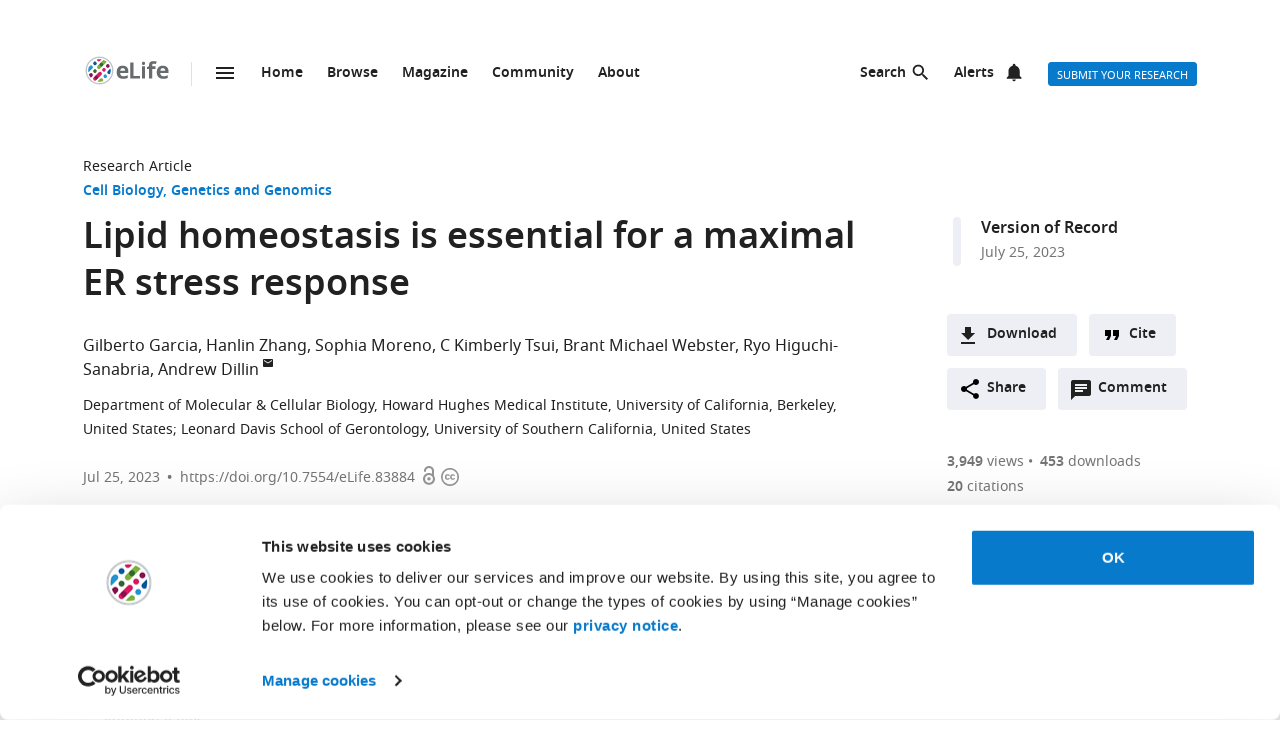

--- FILE ---
content_type: text/html; charset=UTF-8
request_url: https://elifesciences.org/articles/83884/figures
body_size: 39033
content:
<!doctype html>

<html lang="en" prefix="og: http://ogp.me/ns#">

<head>

    <meta charset="utf-8">

    <title>Figures and data in Lipid homeostasis is essential for a maximal ER stress response | eLife</title>

    <meta name="viewport" content="width=device-width,initial-scale=1,shrink-to-fit=no">

    <meta name="format-detection" content="telephone=no">

                <script id="Cookiebot" src="https://consent.cookiebot.com/uc.js" data-cbid="0a5c50d8-fcf9-47b1-8f4f-1eaadb13941b" type="text/javascript"></script>
    
    <script>
        document.querySelector('html').classList.add('js');
    </script>

    <style>
                @font-face{font-display:fallback;font-family:"Noto Sans";src:url(/assets/patterns/fonts/NotoSans-Regular-webfont-custom-2-subsetting.6031b15b.woff2) format("woff2")}@font-face{font-display:fallback;font-family:"Noto Sans";src:url(/assets/patterns/fonts/NotoSans-SemiBold-webfont-custom-2-subsetting.8b9e80d5.woff2) format("woff2");font-weight:700}@font-face{font-display:fallback;font-family:"Noto Serif";src:url(/assets/patterns/fonts/NotoSerif-Regular-webfont-custom-2-subsetting.e6069232.woff2) format("woff2")}@font-face{font-display:fallback;font-family:"Noto Serif";src:url(/assets/patterns/fonts/NotoSerif-Bold-webfont-basic-latin-subsetting.592fd0d5.woff2) format("woff2");font-weight:700}html{font-family:sans-serif;-ms-text-size-adjust:100%;-webkit-text-size-adjust:100%}body{margin:0}aside,header,main,nav,section{display:block}picture{display:inline-block;vertical-align:baseline}a{background-color:transparent}b{font-weight:inherit}b{font-weight:bolder}h1{font-size:2em;margin:.67em 0}img{border:0}svg:not(:root){overflow:hidden}button,input{font:inherit;margin:0}button{overflow:visible}button{text-transform:none}button{-webkit-appearance:button}button::-moz-focus-inner,input::-moz-focus-inner{border:0;padding:0}button:-moz-focusring,input:-moz-focusring{outline:ButtonText dotted 1px}input{line-height:normal}input[type=checkbox]{box-sizing:border-box;padding:0}input[type=search]{-webkit-appearance:textfield}input[type=search]::-webkit-search-cancel-button,input[type=search]::-webkit-search-decoration{-webkit-appearance:none}fieldset{border:1px solid silver;margin:0 2px;padding:.35em .625em .75em}*,:after,:before{box-sizing:border-box}body,html{height:100%}body{background-color:#fff;color:#212121;text-rendering:optimizeLegibility}h1{font-family:"Noto Sans",Arial,Helvetica,sans-serif;font-weight:700;font-size:2.25rem;line-height:1.33333;font-size:2.25rem;margin:0}h2{font-family:"Noto Sans",Arial,Helvetica,sans-serif;font-weight:700;font-size:1.625rem;line-height:1.15385;margin:0;padding-bottom:21px;padding-bottom:1.3125rem;padding-top:21px;padding-top:1.3125rem}h6{font-family:"Noto Sans",Arial,Helvetica,sans-serif;font-weight:700;font-size:1rem;line-height:1.5;margin:0;padding-top:10px;padding-top:.625rem;padding-bottom:14px;padding-bottom:.875rem}p{font-family:"Noto Serif",serif;font-size:1rem;line-height:1.5;font-weight:400;margin:0;margin-bottom:24px;margin-bottom:1.5rem}a{color:#087acc;text-decoration:none}p a:not(.additional-asset__link--download):not(.asset-viewer-inline__download_all_link):not(.asset-viewer-inline__open_link):not(.reference__title):not(.doi):not(.reference__authors_link):not(.trigger):not(.popup__link):not(.see-more-link){border-bottom:1px dotted #212121;color:#212121;text-decoration:none}b{font-weight:700}ol,ul{margin-bottom:24px;margin-bottom:1.5rem;margin-top:0;padding-left:48px;padding-left:3rem}dl{margin-bottom:24px;margin-bottom:1.5rem;margin-top:0}dd,dt,li{font-family:"Noto Serif",serif;font-size:1rem;line-height:1.5;font-weight:400}dt{font-weight:700}dd{margin-left:0}.hidden{display:none}.visuallyhidden{border:0;clip:rect(0 0 0 0);height:1px;margin:-1px;overflow:hidden;padding:0;position:absolute;width:1px}.clearfix{zoom:1}.clearfix:after,.clearfix:before{content:"";display:table}.clearfix:after{clear:both}.global-inner:after{content:"";display:block;clear:both}img{max-height:100%;max-width:100%}input[type=checkbox]{margin-right:6px;margin-right:.375rem}::-webkit-input-placeholder{color:#bdbdbd}::-moz-placeholder{color:#bdbdbd}:-ms-input-placeholder{color:#bdbdbd}:-moz-placeholder{color:#bdbdbd}.grid-column{margin-bottom:48px;margin-bottom:3rem}@media only all and (min-width:45.625em){.grid-column{margin-bottom:72px;margin-bottom:4.5rem}}.grid-secondary-column__item{margin-bottom:48px;margin-bottom:3rem}@media only all and (min-width:45.625em){.grid-secondary-column__item{margin-bottom:72px;margin-bottom:4.5rem}}.wrapper{box-sizing:content-box;margin:auto;max-width:1114px;max-width:69.625rem;padding-left:24px;padding-right:24px}@media only screen and (min-width:30em){.wrapper{padding-left:48px;padding-right:48px}}.wrapper.wrapper--content{padding-top:48px;padding-top:3rem}.content-header-image-wrapper+.wrapper.wrapper--listing,.content-header-simple+.wrapper.wrapper--listing{padding-top:0}.grid{list-style:none;margin:0;padding:0;margin-left:-1.6%;margin-right:-1.6%;zoom:1}.grid:after,.grid:before{content:"";display:table}.grid:after{clear:both}.grid__item{float:left;padding-left:1.6%;padding-right:1.6%;width:100%;box-sizing:border-box}@media only screen and (min-width:900px){.large--eight-twelfths{min-height:1px;width:66.666%}.large--ten-twelfths{min-height:1px;width:83.333%}.push--large--one-twelfth{left:8.333%}}@media only screen and (min-width:1200px){.x-large--two-twelfths{min-height:1px;width:16.666%}.x-large--seven-twelfths{min-height:1px;width:58.333%}.x-large--eight-twelfths{min-height:1px;width:66.666%}.push--x-large--zero{left:0}.push--x-large--two-twelfths{left:16.666%}}.altmetric-container-without-details{padding-top:30px;padding-top:1.875rem;display:none;gap:10px;-ms-flex-pack:justify;justify-content:space-between}@media only screen and (min-width:62.5em){.altmetric-container-without-details{display:-ms-flexbox;display:flex}:root{--banner-min-height:var(--banner-min-height--wider)}}.altmetric-embed{margin-bottom:30px;margin-bottom:1.875rem;padding-top:15px;padding-top:.9375rem}div.altmetric-container-without-details.altmetric-container-without-details.altmetric-container-without-details.altmetric-container-without-details.altmetric-container-without-details.altmetric-container-without-details.altmetric-container-without-details p.altmetric-text--small{font-family:"Noto Sans",Arial,Helvetica,sans-serif;font-size:.875rem;line-height:1.42857}div.altmetric-container-without-details.altmetric-container-without-details.altmetric-container-without-details.altmetric-container-without-details.altmetric-container-without-details.altmetric-container-without-details.altmetric-container-without-details p.altmetric-text--small a.altmetric-link--small{border-bottom:none;color:#212121;font-weight:700}.altmetric-embed:empty+.altmetric-text--small{display:none}.breadcrumbs{margin:0;margin:0;padding:0;padding:0}.breadcrumbs .breadcrumb-item{font-size:.875rem;line-height:1.71429;margin:0;margin:0;padding:0;padding:0;display:inline;font-family:"Noto Sans",Arial,Helvetica,sans-serif;list-style:none}.breadcrumbs .breadcrumb-item:after{content:" | "}.breadcrumbs .breadcrumb-item:last-child:after{content:""}.breadcrumbs .breadcrumb-item .breadcrumb-item__link{color:#212121}.button{border:none;border-radius:4px;color:#fff;display:inline-block;font-family:"Noto Sans",Arial,Helvetica,sans-serif;font-size:.875rem;line-height:1;font-weight:500;padding:17px 40px 16px;padding:1.0625rem 2.5rem 1rem;text-align:center;text-decoration:none;text-transform:uppercase}.button--default{background-color:#087acc;border:1px solid #087acc;color:#fff;padding:15px 36px 14px;padding:.9375rem 2.25rem .875rem}.button--secondary{background-color:#f7f7f7;border:1px solid #e0e0e0;color:#212121;padding:15px 36px 14px;padding:.9375rem 2.25rem .875rem}.button--extra-small{border-radius:3px;font-size:.6875rem;line-height:2.1818181818;padding:0 6px;padding:0 .375rem;height:24px;height:1.5rem}.button--action{padding:9px 20px;padding:.5625rem 1.25rem;background-color:#edeff4;border:none;color:#212121;display:-ms-inline-flexbox;display:inline-flex;font-weight:700;min-height:40px;line-height:24px;text-transform:initial}.button--action.icon{padding-left:40px;padding-left:2.5rem;background-position:11px;background-repeat:no-repeat}.button--action.icon-comment{background-image:url(/assets/patterns/img/icons/commenting.1b2facba.svg)}.button--action.icon-citation{background-image:url(/assets/patterns/img/icons/cite.5f3c4fab.svg)}.button--action.icon-download{background-image:url(/assets/patterns/img/icons/download.ecfa2d98.svg)}.button--action.icon-share{background-image:url(/assets/patterns/img/icons/share.5cbd86ce.svg)}.date{font-size:.875rem;line-height:1.71429;font-family:"Noto Sans",Arial,Helvetica,sans-serif;font-weight:400;color:inherit;font-size:.75rem;line-height:2}.definition-list--timeline dd,.definition-list--timeline dt{padding-left:28px;padding-left:1.75rem;font-family:"Noto Sans",Arial,Helvetica,sans-serif;font-weight:700;position:relative}.definition-list--timeline dt{font-size:1rem;line-height:1.5;margin-top:18px;margin-top:1.125rem}.definition-list--timeline dt:first-child{margin-top:0;margin-top:0}.definition-list--timeline dd{font-size:.875rem;line-height:1.71429;color:#757575}.definition-list--timeline dd:before,.definition-list--timeline dt:before{background-color:#edeff4;content:"";height:100%;left:0;position:absolute;top:0;width:8px}.definition-list--timeline dt:before{border-radius:6px 6px 0 0}.definition-list--timeline dd:before{border-radius:0 0 6px 6px}.doi{font-size:.875rem;line-height:1.71429;font-family:"Noto Sans",Arial,Helvetica,sans-serif;font-weight:400;color:#757575}.doi a.doi__link{border-bottom:none;color:#757575;text-decoration:none;text-transform:none}.doi--article-section{color:#212121;display:block;font-size:.875rem;margin-bottom:24px;margin-bottom:1.5rem}.doi--article-section a.doi__link{color:#212121}.form-item{margin-bottom:24px;margin-bottom:1.5rem}.form-item>:last-child{margin-bottom:0}@supports (display:flex){.form-item__label_container{display:-ms-flexbox;display:flex;-ms-flex-pack:justify;justify-content:space-between}}.form-item__label{display:block;color:#212121;font-family:"Noto Sans",Arial,Helvetica,sans-serif;font-size:.875rem;line-height:1.42857;font-weight:700;text-align:left;margin-bottom:4px;margin-bottom:.25rem}.info-bar{background-color:#087acc;color:#fff;font-family:"Noto Sans",Arial,Helvetica,sans-serif;font-size:.875rem;font-weight:600;padding:14px 8px;padding:.875rem .5rem;text-align:center}.info-bar__text{background-position:0 50%;background-repeat:no-repeat;display:inline-block;padding:2px 0 0 28px;padding:.125rem 0 0 1.75rem;font-size:.875rem;line-height:1.3}.info-bar--warning .info-bar__text{padding-left:0;padding-left:0}.info-bar--announcement{padding:0;padding:0;background-color:#f5f7fa;color:#212121}.info-bar--announcement a{color:#087acc;font-weight:600;text-decoration:none}.info-bar--announcement .info-bar__container{padding:28px;padding:1.75rem;margin-bottom:24px;margin-bottom:1.5rem}.info-bar--announcement .info-bar__text{padding-top:0;padding-top:0;background:url(/assets/patterns/img/icons/info-blue.857b9409.svg) no-repeat,linear-gradient(transparent,transparent);font-weight:400;line-height:1.7;text-align:left}.info-bar--info .info-bar__text{background-image:url(/assets/patterns/img/icons/info.96b39fb1.png);background-image:url(/assets/patterns/img/icons/info.6662c626.svg),linear-gradient(transparent,transparent)}.info-bar--multiple-versions{background-color:#087acc}.info-bar--multiple-versions .info-bar__text{background-image:url(/assets/patterns/img/icons/multiple-versions-article.336e926c.png);background-image:url(/assets/patterns/img/icons/multiple-versions-article.96fdc4b8.svg),linear-gradient(transparent,transparent);background-size:17px}.info-bar--success{background-color:#629f43}.info-bar--success .info-bar__text{background-image:url(/assets/patterns/img/icons/confirmed.79ce7ac4.png);background-image:url(/assets/patterns/img/icons/confirmed.c30e8709.svg),linear-gradient(transparent,transparent)}.info-bar--attention{background-color:#cf0c4e}.info-bar--attention .info-bar__text{background-image:url(/assets/patterns/img/icons/attention.de73644c.png);background-image:url(/assets/patterns/img/icons/attention.77e4036b.svg),linear-gradient(transparent,transparent)}.info-bar--correction{background-color:#cf0c4e}.info-bar--correction .info-bar__text{background-image:url(/assets/patterns/img/icons/corrected-article.7be00f7a.png);background-image:url(/assets/patterns/img/icons/corrected-article.9cd6ecfe.svg),linear-gradient(transparent,transparent);background-size:17px}.info-bar--dismissible{padding-top:24px;padding-top:1.5rem;box-sizing:content-box;margin:auto;max-width:1114px;max-width:69.625rem;padding-left:24px;padding-right:24px;background-color:inherit;max-width:1114px}@media only screen and (min-width:30em){.info-bar--dismissible{padding-left:48px;padding-right:48px}}@media only screen and (min-width:56.25em){.info-bar--dismissible:not(.hidden){display:-ms-grid;display:grid;-ms-grid-columns:(1fr)[12];grid-template-columns:repeat(12,1fr)}:root{--banner-min-height:var(--banner-min-height--wide)}}.js .info-bar--dismissible:not([data-behaviour-initialised]){display:none}.info-bar--dismissible .info-bar__container{padding:14px 15px 9px;padding:.875rem .9375rem .5625rem;background-color:#f5f7fa;color:#212121;display:-ms-flexbox;display:flex;grid-column:2/12}@media only screen and (min-width:75em){.info-bar--dismissible .info-bar__container{grid-column:1/13}}.info-bar--dismissible .info-bar__text{font-size:.875rem;line-height:1.71429;padding:0 8px 0 30px;padding:0 .5rem 0 1.875rem;background:url(/assets/patterns/img/icons/info-blue.857b9409.svg) no-repeat,linear-gradient(transparent,transparent);background-size:24px;font-weight:400;text-align:left;width:100%}.info-bar--dismissible .info-bar__text a{padding-left:2px;padding-left:.125rem;color:#087acc;font-weight:600;text-decoration:none}.info-bar--dismissible .dismiss-button{padding:5px;padding:.3125rem;background:url(/assets/patterns/img/icons/close.f00467a1.svg) center no-repeat;border:0;border-radius:2px;display:inline-block;float:right;height:24px;text-indent:-10000px;width:24px}.info-bar--dismissible .dismiss-button:hover{background-color:rgba(0,0,0,.15)}.info-bar--warning{background-color:#d14600}.main-menu .list-heading{padding-left:0;padding-right:0;padding-top:24px;padding-top:1.5rem;padding-bottom:24px;padding-bottom:1.5rem;text-align:center}.js .main-menu .list-heading{border:0;clip:rect(0 0 0 0);height:1px;margin:-1px;overflow:hidden;padding:0;position:absolute;width:1px}.media-source__fallback_link{font-family:"Noto Sans",Arial,Helvetica,sans-serif;font-size:.875rem;text-decoration:none}.modal-container{background-color:rgba(255,255,255,.9);height:100%;left:0;position:fixed;top:0;width:100%;visibility:hidden}.modal-content{background-color:#fff;border-radius:3px;box-shadow:0 0 20px rgba(0,0,0,.22);display:-ms-grid;display:grid;font-family:"Noto Sans",Arial,Helvetica,sans-serif;margin:0;padding:36px}@media only all and (min-width:30em){.modal-content{margin:24px}}@media only all and (min-width:48.625em){.modal-content{margin:180px auto 24px;max-width:730px}}.modal-content h6{font-size:1rem;line-height:1.5;padding-bottom:6px;padding-bottom:.375rem;grid-column:1/3;-ms-grid-row:1;grid-row:1;justify-self:start;padding-top:0}.modal-content .social-media-sharers{margin-bottom:0;margin-bottom:0;display:-ms-flexbox;display:flex;grid-column:1/3;-ms-grid-row:4;grid-row:4;-ms-flex-pack:center;justify-content:center}@media only all and (min-width:45.625em){.modal-content .social-media-sharers{-ms-grid-row:unset;grid-row:unset;-ms-flex-pack:left;justify-content:left}.modal-content .social-media-sharers li{margin:0 4px;margin:0 .25rem}.modal-content .social-media-sharers li:first-child{margin-left:0;margin-left:0}.modal-content .social-media-sharers li:first-child a{margin-left:0;margin-left:0}}.modal-content .reference{font-family:"Noto Sans",Arial,Helvetica,sans-serif;grid-column:1/3}.modal-content .reference .doi{margin-top:12px;margin-top:.75rem;margin-bottom:36px;margin-bottom:2.25rem;display:-ms-flexbox;display:flex}.modal-content .button-collection{display:unset;-ms-flex-direction:column;flex-direction:column;grid-column:1/3}.modal-content .button-collection .button-collection__item{float:none}.modal-content .button-collection .button{margin-bottom:12px;margin-bottom:.75rem;width:100%}@media only all and (min-width:45.625em){.modal-content .button-collection{grid-column:1/3}.modal-content .button-collection .button-collection__item{float:left}.modal-content .button-collection .button{margin-bottom:12px;margin-bottom:.75rem;padding:15px 24px 14px;padding:.9375rem 1.5rem .875rem;line-height:1.5;text-decoration:none;width:auto}}.modal-content__body{margin-top:30px;margin-top:1.875rem;display:-ms-grid;display:grid;grid-column:1/3;-ms-grid-columns:1fr 224px;grid-template-columns:1fr 224px}.modal-content__body .button{margin-bottom:36px;margin-bottom:2.25rem;justify-self:center;grid-column:1/3;-ms-grid-row:3;grid-row:3}.modal-content__body .button.button--default{padding:15px 18px;padding:.9375rem 1.125rem}.modal-content__body .form-item{margin-bottom:36px;margin-bottom:2.25rem;grid-column:1/3}@media only all and (min-width:45.625em){.modal-content__body .button.button--default{justify-self:right;grid-column:2/3;-ms-grid-row:unset;grid-row:unset}.modal-content__body .form-item{grid-column:1/2}}.modal-content__close-button{padding:0 25px 0 0;padding:0 1.5625rem 0 0;background:url(/assets/patterns/img/icons/close.f00467a1.svg) right 4px no-repeat;color:#212121;font-family:"Noto Sans",Arial,Helvetica,sans-serif;font-weight:700;grid-column:2/3;-ms-grid-row:1;grid-row:1;justify-self:end}.modal-nojs{visibility:hidden}.reference__title{font-family:"Noto Sans",Arial,Helvetica,sans-serif;font-size:1rem;line-height:1.5;font-weight:700;display:inline;text-decoration:none}.reference__authors_list{display:inline;list-style:none;margin:0;padding:0}.reference__author{font-size:1rem;line-height:1.5;display:inline;font-family:"Noto Sans",Arial,Helvetica,sans-serif;margin:0;padding:0}.reference__author:after{content:", "}.reference__author:last-of-type:after{content:""}.reference__authors_list_suffix{font-family:"Noto Sans",Arial,Helvetica,sans-serif;font-size:1rem;line-height:1.5}.reference__origin{font-family:"Noto Sans",Arial,Helvetica,sans-serif;font-size:1rem;line-height:1.5;font-size:1rem;line-height:1.5;display:inline;padding-bottom:0}.reference .doi__reference-spacing{margin-bottom:6px;margin-bottom:.375rem}.see-more-link{display:block;color:#212121;font-family:"Noto Sans",Arial,Helvetica,sans-serif;font-size:1rem;line-height:1.5;text-decoration:none}.social-media-sharers{-ms-flex-positive:0;flex-grow:0;-ms-flex-preferred-size:24px;flex-basis:24px}.content-header-journal .social-media-sharers,.modal-content .social-media-sharers{-ms-flex-preferred-size:auto;flex-basis:auto;margin:0;margin:0;margin-bottom:12px;margin-bottom:.75rem;padding:0;padding:0;-ms-flex-pack:center;justify-content:center}.content-header-journal .social-media-sharers li,.modal-content .social-media-sharers li{margin-left:0;margin-left:0;margin-right:0;margin-right:0;list-style:none}.content-header-journal .social-media-sharers li:last-child,.modal-content .social-media-sharers li:last-child{margin-right:0}.content-header__one-column-container .social-media-sharers{margin-bottom:0;margin-bottom:0}.social-media-sharer{display:inline-block}.social-media-sharer{background-color:#212121;border-radius:3px;color:#fff;margin:0 8px;height:24px;padding:2px 0;text-decoration:none;width:24px}.content-header-journal .social-media-sharer,.modal-content .social-media-sharer{background-color:transparent;border-radius:0;margin:0 9px}.content-header-journal .social-media-sharer:hover svg path{fill:#087acc}.content-header--image .social-media-sharer{background-color:transparent;border:1px solid #fff;padding:1px 0}.content-header:not(.content-header--image):not(.content-header-journal) .social-media-sharer:active,.content-header:not(.content-header--image):not(.content-header-journal) .social-media-sharer:hover{background-color:#087acc}.speech-bubble{background-color:#087acc;border:1px solid #087acc;color:#fff;border-radius:3px;display:block;font-family:"Noto Sans",Arial,Helvetica,sans-serif;font-size:.875rem;line-height:2.57143;height:36px;height:2.25rem;padding:0;position:relative;text-align:center;text-decoration:none;width:42px;width:2.625rem}.speech-bubble[data-behaviour~=HypothesisOpener]{display:none}.speech-bubble:after{border-style:solid;border-width:20px;border-color:transparent;border-left-color:#087acc;border-right-width:0;content:"";height:0;width:0;left:8px;position:absolute;top:8px;z-index:-1}.speech-bubble__inner{display:inline-block}.speech-bubble--wrapped{font-size:.6875rem;line-height:1.36364;padding:13px 18px 14px;padding:.8125rem 1.125rem .875rem;display:block;font-weight:300;height:auto;min-width:2em;width:auto;justify-self:end}.speech-bubble--wrapped .speech-bubble--wrapped__prefix{font-size:.875rem;line-height:1.28571;display:inline-block;font-family:"Noto Sans",Arial,Helvetica,sans-serif;font-weight:300;text-transform:uppercase}.speech-bubble--wrapped .speech-bubble__inner{margin-left:9px;margin-left:.5625rem;padding:3px 5px 0;padding:.1875rem .3125rem 0;font-size:.875rem;line-height:1.28571;background:#fff;border-radius:3px;color:#0769b0;font-weight:700;letter-spacing:.2px;min-width:26px;position:relative}.speech-bubble--wrapped .speech-bubble__inner:after{background:url(/assets/patterns/img/icons/speech-bubble-wrapped-triangle.65674a5a.svg) no-repeat;content:"";width:10px;height:10px;bottom:-10px;left:5px;position:absolute}.speech-bubble--has-placeholder.speech-bubble--wrapped .speech-bubble__inner{background:url(/assets/patterns/img/icons/speech-bubble-wrapped-placeholder.2fee63c5.svg) 8px 5px no-repeat #fff;text-indent:-9999px}.text-field,.text-field[type=text]{-webkit-appearance:none;-moz-appearance:none;appearance:none}.text-field{border:1px solid #e0e0e0;border-radius:3px;color:#212121;display:block;font-family:"Noto Sans",Arial,Helvetica,sans-serif;font-size:1rem;line-height:1.5;padding:11px 12px;padding:.6875rem .75rem;margin-bottom:6px;margin-bottom:.375rem;width:100%}.js .main-menu .to-top-link{display:none}.tabbed-navigation:not(.hidden)~.main-content-grid .article-section{scroll-margin-top:72px}.tabbed-navigation:not(.hidden)~.main-content-grid .article-section .article-download-links-list__heading{scroll-margin-top:72px}.article-section--first{border:none;padding-top:0}.article-section--first .article-section__header:first-child h2{margin-top:0;padding-top:0}.wrapper--content-with-header-and-aside .article-section--first .article-section__header:first-child h2{padding-top:21px;padding-top:1.3125rem}.article-section__header{position:relative}.article-section__header_text{color:#212121;margin:0;-ms-flex:1 0 80%;flex:1 0 80%;text-decoration:none}.article-section__body{font-family:"Noto Serif",serif;font-size:1rem;line-height:1.5;font-weight:400}.divider{border-bottom:1px solid #e0e0e0;grid-column:2/12;height:1px}@media only all and (min-width:75em){.divider{grid-column:1/13}.content-header__one-column .divider{grid-column:3/11;margin-left:-24px;margin-right:-24px}}@media only all and (min-width:45.625em){.main-content-grid{grid-column:2/12;-ms-grid-row:2;grid-row:2;min-width:0}.global-wrapper.social-media-page--wrapper .main .content-header:not(.content-header-journal){display:-ms-grid;display:grid;-ms-grid-columns:(1fr)[12];grid-template-columns:repeat(12,1fr);grid-column-gap:24px}}@media only all and (min-width:56.25em){.main-content-grid{grid-column:2/9}}@media only all and (min-width:75em){.main-content-grid{margin-left:48px;margin-left:3rem;grid-column:3/10;-ms-grid-row:1;grid-row:1}.global-wrapper.social-media-page--wrapper .main .content-header:not(.content-header-journal)>*{margin-left:0;margin-left:0;padding-right:0;padding-right:0}}@media only all and (min-width:45.625em){.global-wrapper.social-media-page--wrapper .main .content-header:not(.content-header-journal)>*{grid-column:2/12}.global-wrapper.social-media-page--wrapper .main .content-header:not(.content-header-journal) .main-content-grid,.global-wrapper.social-media-page--wrapper .main .content-header:not(.content-header-journal) .secondary-column-grid{margin-top:0;margin-top:0;-ms-grid-row:auto;grid-row:auto}}@media only all and (min-width:75em){.global-wrapper.social-media-page--wrapper .main .content-header:not(.content-header-journal) .main-content-grid{grid-column:3/9;grid-row:2/5;margin-right:-24px}.global-wrapper.social-media-page--wrapper .main .content-header:not(.content-header-journal) .social-media-sharers--wrapper~.main-content-grid{grid-column:3/9}.global-wrapper.social-media-page--wrapper .main .content-header:not(.content-header-journal) .social-media-sharers,.global-wrapper.social-media-page--wrapper .main .content-header:not(.content-header-journal) .social-media-sharers--wrapper{display:block}.global-wrapper.social-media-page--wrapper .main .content-header:not(.content-header-journal) .social-media-sharers--wrapper{grid-column:10/11;grid-row:2/3;justify-self:end}.global-wrapper.social-media-page--wrapper .main .content-header:not(.content-header-journal) .social-media-sharers--wrapper .svg-background-image{margin-left:8px;margin-left:.5rem}.global-wrapper.social-media-page--wrapper .main .content-header:not(.content-header-journal) .side-section-wrapper__link{display:block}.global-wrapper.social-media-page--wrapper .main .content-header:not(.content-header-journal) .secondary-column-grid{grid-column:10/13;grid-row:2/3}.global-wrapper.social-media-page--wrapper .main .content-header:not(.content-header-journal) .social-media-sharers--wrapper~.secondary-column-grid{grid-row:3/5}}.authors{margin-bottom:24px;margin-bottom:1.5rem}.content-header-grid__main .authors{margin:0 0 36px}@media only all and (max-width:45.563rem){.content-header-journal .authors{display:contents}.authors .institution_list{border:0;clip:rect(0 0 0 0);height:1px;margin:-1px;overflow:hidden;padding:0;position:absolute;width:1px}}.author_list{margin:0;padding:0}@media only all and (max-width:45.625em){.content-header-journal .author_list{padding:0}}.content-header-grid__main .author_list{padding:0 0 24px}.author_list_item{display:inline;font-family:"Noto Sans",Arial,Helvetica,sans-serif;font-size:1rem;line-height:1.5;list-style-type:none;padding:0;text-align:center}.author_list_item:first-of-type:before{content:""}.author_list_item:before{content:", "}.author_suffix{white-space:nowrap}li.institution_list_item:last-child .institution_separator{display:none}.author_link{color:inherit;text-decoration:inherit}.author_icon{padding-top:1px;vertical-align:text-top}.institution_list{margin:0;padding:0}.institution_list_item{display:inline;font-family:"Noto Sans",Arial,Helvetica,sans-serif;font-size:.875rem;line-height:1.71429;font-weight:500;list-style-type:none;padding:0}.button-collection{display:table;margin:0;padding:0;margin-bottom:24px;margin-bottom:1.5rem;margin-top:-24px;margin-top:-1.5rem}@supports (display:flex){.button-collection{display:-ms-flexbox;display:flex;-ms-flex-wrap:wrap;flex-wrap:wrap;-ms-flex-align:center;align-items:center}}.button-collection.button-collection--inline{margin-top:0;margin-top:0;display:inline-block}.button-collection.button-collection--inline .button-collection__item{margin-top:0;margin-top:0;margin-right:12px;margin-right:.75rem;position:relative}.button-collection.button-collection--inline .button-collection__item:last-child{margin-right:0;margin-right:0}.button-collection__item{float:left;list-style:none;margin-top:24px;margin-top:1.5rem;margin-right:10px;margin-right:.625rem}.compact-form__container{border:none;margin:0 auto;max-width:440px;max-width:27.5rem;padding:0;position:relative}.search-box__inner .compact-form__container{max-width:none}.compact-form__input{background-color:#fff;border:1px solid #e0e0e0;border-right:none;border-radius:3px;display:block;font-family:"Noto Sans",Arial,Helvetica,sans-serif;font-size:1rem;line-height:1.5;padding:11px 55px 11px 12px;padding:.6875rem 3.4375rem .6875rem .75rem;width:100%}.compact-form__submit{background:url(/assets/patterns/img/icons/arrow-forward.7f8fc46b.png);background:url(/assets/patterns/img/icons/arrow-forward.663dc5c2.svg),linear-gradient(transparent,transparent);background-color:#087acc;background-position:50% 50%;background-repeat:no-repeat;border:none;border-radius:0 3px 3px 0;color:#fff;height:48px;height:3rem;position:absolute;right:0;top:0;width:47px;width:2.9375rem}.compact-form__reset{border:0;clip:rect(0 0 0 0);height:1px;margin:-1px;overflow:hidden;padding:0;position:absolute;width:1px}.contextual-data{font-size:.875rem;line-height:1.71429;font-family:"Noto Sans",Arial,Helvetica,sans-serif;font-weight:400;color:#757575;font-size:.75rem;line-height:2}.content-header .contextual-data{border-bottom:none}.content-header__one-column .contextual-data{display:-ms-flexbox;display:flex}.content-header__one-column .contextual-data:after{margin-left:3px;margin-left:.1875rem;margin-right:3px;margin-right:.1875rem;content:"\00a0\2022\00a0";font-weight:700;white-space:pre}.contextual-data__list{border-bottom:1px solid #e0e0e0;margin:0;padding:11px 0;padding:.6875rem 0;text-align:center}.content-header .contextual-data__list{border-bottom:none;padding:0;padding:0;text-align:right}.content-aside .contextual-data__list{margin-bottom:24px;margin-bottom:1.5rem;padding:0;padding:0;border:none;display:-ms-flexbox;display:flex}.content-aside .contextual-data__list .contextual-data__item{padding:0;padding:0;font-size:.875rem;line-height:1.71429}.content-aside .contextual-data__list .contextual-data__item:before{content:", "}.content-aside .contextual-data__list .contextual-data__item:first-child:before{content:""}.contextual-data__item{display:inline-block;font-size:.875rem;line-height:1.71429;font-family:"Noto Sans",Arial,Helvetica,sans-serif;font-weight:400;color:#757575;font-size:.75rem;line-height:2;margin:0;padding:0 5px 0 0;padding:0 .3125rem 0 0}.contextual-data__item .contextual-data__counter,.contextual-data__item a{color:inherit}.contextual-data__item a:hover{color:#087acc}.content-header .contextual-data__item{font-size:.875rem;line-height:1.71429;display:list-item;padding:0;list-style:none}.contextual-data__item__hypothesis_opener{display:none}.js .contextual-data__item__hypothesis_opener{color:#087acc;display:inline-block}.contextual-data__cite_wrapper{border-bottom:1px solid #e0e0e0;padding-top:12px;padding-top:.75rem;padding-bottom:11px;padding-bottom:.6875rem;padding-left:0;padding-right:0;text-align:center}.contextual-data__cite{display:none}.contextual-data__counter{color:#212121;font-weight:700}.content-header__footer .contextual-data__counter{font-weight:400}@media only screen and (min-width:56.25rem){.contextual-data{border-bottom:1px solid #e0e0e0}.contextual-data__list{-ms-flex-item-align:center;-ms-grid-row-align:center;align-self:center;border-bottom:none;display:inline-block;text-align:left}.content-header__one-column .contextual-data__list{-ms-flex-item-align:auto;-ms-grid-row-align:auto;align-self:auto}.contextual-data__cite_wrapper{border-bottom:none;float:right;margin-left:auto;padding:11px 0;padding:.6875rem 0;text-align:start}.contextual-data__cite{-ms-flex-item-align:center;-ms-grid-row-align:center;align-self:center;display:inline-block;-ms-flex:1;flex:1;text-align:right;padding:0 5px 0 0;padding:0 .3125rem 0 0}}.highlight-item{max-width:1114px;max-width:69.625rem;margin-bottom:24px;margin-bottom:1.5rem;color:#212121;display:-ms-grid;display:grid;grid-auto-flow:dense;-ms-grid-columns:6fr 6fr;grid-template-columns:6fr 6fr;list-style-type:none;overflow:hidden;position:relative}@media only screen and (min-width:30em){.highlight-item{margin-bottom:36px;margin-bottom:2.25rem}}.highlight-item__meta .meta{font-size:.875rem;line-height:1.71429;color:inherit}@media only all and (min-width:45.625em){.highlight-item__meta .meta{display:-ms-flexbox;display:flex}}.highlight-item__meta .meta__type:hover{color:inherit}:root{--site-header-height:5.9375rem;--subjects-height--narrow:4.75rem;--subjects-height--medium:6.375rem;--subjects-height--x-wide:22.75rem;--subjects-height:var(--subjects-height--narrow);--subjects-height-js:var(--subjects-height);--banner-min-height--narrow:17.25rem;--banner-min-height--medium:21.125rem;--banner-min-height--wide:21.6875rem;--banner-min-height--wider:29.375rem;--banner-min-height:var(--banner-min-height--narrow);--max-height-of-banner-and-subjects-and-site-header--narrow:33.75rem;--max-height-of-banner-and-subjects-and-site-header:var(--max-height-of-banner-and-subjects-and-site-header--narrow);--max-height-of-banner-and-subjects-and-site-header-js:var(--max-height-of-banner-and-subjects-and-site-header);--min-height-of-banner-and-subjects-and-site-header:calc(var(--banner-min-height) + var(--subjects-height) + var(--site-header-height));--min-height-of-banner-and-subjects-and-site-header-js:calc(var(--banner-min-height) + var(--subjects-height-js) + var(--site-header-height));--max-height-of-banner-and-subjects:calc(var(--max-height-of-banner-and-subjects-and-site-header) - var(--site-header-height));--max-height-of-banner-and-subjects-js:calc(var(--max-height-of-banner-and-subjects-and-site-header-js) - var(--site-header-height));--min-height-of-banner-and-subjects:calc(var(--min-height-of-banner-and-subjects-and-site-header) - var(--site-header-height));--min-height-of-banner-and-subjects-js:calc(var(--min-height-of-banner-and-subjects-and-site-header-js) - var(--site-header-height))}@media only screen and (min-width:45.625em){.highlight-item{display:-ms-grid;display:grid;grid-auto-flow:column;-ms-grid-columns:8fr 4fr;grid-template-columns:8fr 4fr}:root{--subjects-height:var(--subjects-height--medium);--banner-min-height:var(--banner-min-height--medium)}}@media only screen and (min-width:75em){.highlight-item{margin-bottom:0;margin-bottom:0;grid-auto-flow:row;-ms-grid-columns:auto;grid-template-columns:auto}:root{--subjects-height-js:var(--subjects-height--x-wide);--max-height-of-banner-and-subjects-js:62.5rem}}.jump-menu__wrapper{margin-top:24px;margin-top:1.5rem;background-color:#fff}.jump-menu__list{border-left:2px solid #edeff4;list-style:none;margin:0;padding:0;position:-webkit-sticky;position:sticky;top:110px}.jump-menu__item{margin:0;margin:0;margin-bottom:24px;margin-bottom:1.5rem;font-size:.875rem;line-height:1.71429;font-family:"Noto Sans",Arial,Helvetica,sans-serif}.jump-menu{padding-left:18px;padding-left:1.125rem;color:#757575;display:block;text-decoration:none}.wrapper--content .jump-menu__wrapper{display:none}.main-menu__section{padding-bottom:15px;padding-bottom:.9375rem}.main-menu__title{font-family:"Noto Sans",Arial,Helvetica,sans-serif;font-size:.875rem;line-height:1;font-weight:700;text-transform:uppercase;margin:0;padding:0;padding-bottom:5px;padding-bottom:.3125rem;text-transform:uppercase}.main-menu__title-container{padding-top:30px;padding-top:1.875rem;padding-bottom:30px;padding-bottom:1.875rem}@media only screen and (min-width:56.25em){:root{--site-header-height:7.4375rem}.main-menu__title-container{padding-top:42px;padding-top:2.625rem}}@media only screen and (min-width:75em){.wrapper--content .jump-menu__wrapper{display:block;grid-column:1/3;-ms-grid-row:3;grid-row:3}.main-menu__title-container{padding-top:54px;padding-top:3.375rem}}.main-menu__title-container .site-header__title{float:none}.main-menu__list{padding-left:0;padding-left:0}.main-menu__list_item{font-family:"Noto Sans",Arial,Helvetica,sans-serif;font-size:1rem;line-height:1.5;font-size:1rem;line-height:3;margin:0;padding:0;text-align:center;padding-bottom:24px;padding-bottom:1.5rem;display:block;line-height:0;text-align:left}@media only screen and (min-width:56.25em){.main-menu__list_item.hidden-wide{display:none}}.main-menu__list_item.end-of-group{margin-bottom:24px;margin-bottom:1.5rem;border-bottom:1px solid #e0e0e0}.main-menu__list_item:last-child{padding-bottom:48px;padding-bottom:3rem}.main-menu__list_link{font-size:.875rem;line-height:1.71429;color:#212121;font-weight:700;text-decoration:none}.main-menu__list_link:hover{color:#087acc}.main-menu__close_control{font-size:.875rem;line-height:1.71429;padding:0;padding:0;margin-top:8px;margin-top:.5rem;background:url(/assets/patterns/img/icons/close.f00467a1.svg) 49px 3px no-repeat;background-size:14px;border:none;color:#212121;font-family:"Noto Sans",Arial,Helvetica,sans-serif;font-weight:700;float:right;text-align:left;width:68px}.main-menu__close_control:hover{background-image:url(/assets/patterns/img/icons/close-blue.35ee140b.svg);color:#087acc}.main-menu--js{display:none}.main-menu--js .main-menu__container{display:block}.main-menu--js.main-menu--shown{background-color:#fff;box-sizing:border-box;color:#212121;display:block;float:left;height:100vh;left:-3000px;max-width:100%;overflow:auto;position:fixed;top:0;transform:translate3d(3000px,0,0);width:100%;z-index:40}@media only screen and (min-width:56.25em){.main-menu--js.main-menu--shown{width:320px}.nav-primary{border-left:1px solid #e0e0e0;height:24px}}.main-menu--js .main_menu__quit{display:none}.main-menu__container:hover{color:#087acc}.main-menu__container .site-header__logo_link{display:block;float:none;height:35px;width:88px}.meta{font-size:.875rem;line-height:1.71429;font-family:"Noto Sans",Arial,Helvetica,sans-serif;font-weight:400;color:#757575;font-size:.75rem;line-height:2}.content-header-journal .meta{font-size:.875rem;line-height:1.71429}.highlights .meta{display:block;overflow:hidden;text-overflow:ellipsis;white-space:nowrap}.meta__type{color:inherit;text-decoration:none}.meta__type+.date::before{content:"\00a0\2022\00a0";font-weight:700}.teaser--main .meta__type{font-size:.875rem;line-height:1.28571}.teaser--main .meta__type+.date::before{content:""}@media only all and (min-width:30em){.content-header-journal .social-media-sharers li,.modal-content .social-media-sharers li{margin-left:8px;margin-left:.5rem;margin-right:8px;margin-right:.5rem}.teaser--main .meta__type+.date::before{content:"\00a0\2022\00a0";font-weight:700}}.teaser .meta__type+.date::before{content:""}a.meta__type:hover{color:#0769b0}.meta>a.meta__type:last-child:after{content:""}.teaser .meta__status,.teaser .meta__type,.teaser .meta__version{font-size:.875rem;line-height:1.42857;color:#757575;display:inline-block}.teaser .meta__status:after,.teaser .meta__type:after,.teaser .meta__version:after{color:#757575;content:"\00a0\2022\00a0";display:inline-block;font-weight:700;width:13px}.teaser .meta__status{color:#212121}.teaser .meta__status-circle{margin-bottom:1px;margin-bottom:.0625rem;margin-right:8px;margin-right:.5rem;margin-left:1px;margin-left:.0625rem;background-color:#edeff4;border-radius:50%;display:inline-block;height:8px;width:8px}.teaser .meta__status-circle-not-revised{background-color:#f29524}.teaser .meta__status-circle-revised{background-color:#42aea4}.teaser .meta__status-circle-vor{background-color:#087acc}@media only screen and (min-width:45.625em){.button-collection__item{margin-left:0;margin-left:0;margin-right:24px;margin-right:1.5rem}}.search-box{position:relative}.search-box:not(.search-box--js){padding-top:48px;padding-top:3rem}.search-box__inner{max-width:1114px;padding:0 6%;position:relative}.wrapper .search-box__inner{padding-left:0;padding-right:0}@media only all and (min-width:1114px){.search-box__inner{margin:0 auto;padding:0 66px;padding:0 4.125rem}}.nav-primary{margin-top:8px;margin-top:.5rem;background-color:#fff;clear:right;position:relative;z-index:10}.nav-primary__list{padding-left:0;padding-left:0;margin-bottom:0;margin-bottom:0}.nav-primary__item{font-family:"Noto Sans",Arial,Helvetica,sans-serif;font-size:.875rem;line-height:1.71429;font-weight:700;color:#212121;float:left;list-style-type:none}@supports (display:flex){.nav-primary__list{-ms-flex-align:center;align-items:center;display:-ms-flexbox;display:flex;padding-top:0}.nav-primary__item{padding-top:0}.nav-secondary__item{padding-top:0}}.nav-primary a:link,.nav-primary a:visited{color:#212121;text-decoration:none}.nav-primary__item{display:none}.nav-primary__item--first{display:list-item}.nav-primary__item--first a{background:url(/assets/patterns/img/patterns/molecules/nav-primary-menu-ic.ac4e582f.svg) 50px -2px no-repeat;background-size:24px;display:-ms-flexbox;display:flex;width:74px}@media only all and (max-width:21.25rem){.nav-primary__item--first{padding:0}}@media only screen and (min-width:56.25em){.nav-primary__item{margin-left:24px;margin-left:1.5rem;display:list-item}.nav-primary__item a{color:#212121}.nav-primary__item--first{margin-left:21px;margin-left:1.3125rem;margin-top:-2px;margin-top:-.125rem}.nav-primary__item--first a{background-position-x:0;background-position-y:0;text-indent:-9999px;width:24px}}.nav-secondary{margin-top:8px;margin-top:.5rem;background-color:#fff;display:none;margin-left:auto;position:relative;z-index:15}.nav-secondary__list{height:40px;height:2.5rem;margin:0;margin:0;padding:0;padding:0}.nav-secondary__item{font-family:"Noto Sans",Arial,Helvetica,sans-serif;font-size:.875rem;line-height:1.71429;font-weight:700;color:#212121;float:left;list-style-type:none}.nav-secondary__list .nav-secondary__item.nav-secondary__item--search a{display:none}@media only screen and (min-width:56.25em){.nav-secondary{display:inline-block}.nav-secondary__list .nav-secondary__item.nav-secondary__item--search a{margin-right:24px;margin-right:1.5rem;background:url(/assets/patterns/img/patterns/molecules/nav-secondary-search-black-ic.a3f2d6fa.svg) no-repeat;background-size:21px;display:block;text-indent:-9999px;width:24px}}@media only screen and (min-width:75em){.nav-secondary__list .nav-secondary__item.nav-secondary__item--search a{background-position-x:50px;background-position-y:0;text-indent:0;width:70px}}.nav-secondary__list .nav-secondary__item.nav-secondary__item--alert a{display:none}.nav-secondary__item--hide-narrow{display:none}.nav-secondary__item--hide-narrow .button--default.button--extra-small{padding-left:8px;padding-left:.5rem;padding-right:8px;padding-right:.5rem;font-weight:400}.nav-secondary__item a:not(.login-control__non_js_control_link){text-decoration:none}.nav-secondary__item a:not(.login-control__non_js_control_link):link,.nav-secondary__item a:not(.login-control__non_js_control_link):visited{color:#212121}.nav-secondary__item a:not(.login-control__non_js_control_link).button:link,.nav-secondary__item a:not(.login-control__non_js_control_link).button:visited{color:#fff}@media only screen and (min-width:56.25em){.nav-secondary__list .nav-secondary__item.nav-secondary__item--alert a{margin-right:24px;margin-right:1.5rem;background:url(/assets/patterns/img/patterns/molecules/nav-secondary-alert-black-ic.e9bb80fe.svg) no-repeat;background-size:21px;display:block;text-indent:-9999px;width:24px}.nav-secondary__item--hide-narrow{display:list-item}}.tabbed-navigation{margin-bottom:24px;margin-bottom:1.5rem;background-color:#fff;border-bottom:1px solid #e0e0e0;border-top:1px solid #e0e0e0;grid-column:2/12;-ms-grid-row:1;grid-row:1;-ms-flex-pack:center;justify-content:center;position:-webkit-sticky;position:sticky;top:-1px;z-index:9}@media only all and (min-width:62.5em){.tabbed-navigation{grid-column:1/9}}.tabbed-navigation:not(.hidden)~.main-content-grid{-ms-grid-row:2;grid-row:2}.wrapper .tabbed-navigation{margin-left:-24px;margin-left:-1.5rem;margin-right:-24px;margin-right:-1.5rem}@media only all and (min-width:30em){.tabbed-navigation{margin-bottom:36px;margin-bottom:2.25rem}.wrapper .tabbed-navigation{margin-left:-48px;margin-left:-3rem;margin-right:-48px;margin-right:-3rem}}@media only all and (min-width:45.625em){.wrapper .tabbed-navigation{margin-left:0;margin-left:0;margin-right:0;margin-right:0}.content-aside .content-aside__second-column{width:100%}}@media only all and (min-width:75em){.tabbed-navigation{grid-column:1/10}.wrapper .tabbed-navigation{margin-right:36px;margin-right:2.25rem}}.tabbed-navigation__tab-label{font-size:1rem;line-height:1.5;display:inline}.tabbed-navigation__tab-label.tabbed-navigation__tab-label--active{border-bottom:4px solid #087acc;font-weight:600}.tabbed-navigation__tab-label.tabbed-navigation__tab-label--active a{color:#212121}.tabbed-navigation__tab-label a{padding:24px 14px;padding:1.5rem .875rem;color:#757575;display:block;font-family:"Noto Sans",Arial,Helvetica,sans-serif;text-decoration:none}.tabbed-navigation__tab-label a:hover{color:#212121}.tabbed-navigation__tab-label--long{display:none}@media only all and (min-width:30em){.tabbed-navigation__tab-label a{padding:24px 18px 20px;padding:1.5rem 1.125rem 1.25rem}.tabbed-navigation__tab-label--long{display:inline}}.tabbed-navigation__tab-label--side-by-side{display:none}@media only all and (min-width:30em){.tabbed-navigation__tab-label--side-by-side{display:inline}}.tabbed-navigation__tabs{display:-ms-inline-flexbox;display:inline-flex;list-style:none;margin:0;padding:0;width:100%;-ms-flex-pack:center;justify-content:center}@media only all and (min-width:30em){.tabbed-navigation__tabs{display:-ms-flexbox;display:flex;-ms-flex-wrap:wrap;flex-wrap:wrap;max-height:72px;overflow:hidden}}.content-aside{padding-top:12px;padding-top:.75rem}@media only screen and (min-width:30em){.content-aside{padding-top:24px;padding-top:1.5rem}}@media only screen and (min-width:45.625em){.content-aside{display:-ms-grid;display:grid;-ms-grid-columns:(1fr)[12];grid-template-columns:repeat(12,1fr)}}.content-aside .button-collection.button-collection--inline{margin-bottom:24px;margin-bottom:1.5rem}.content-aside .button-collection.button-collection--inline .button-collection__item{margin-bottom:12px;margin-bottom:.75rem}.content-aside .contextual-data{border:none}.content-aside .contextual-data__list{border:none;display:inline-block;text-align:left}.content-aside .contextual-data__list .contextual-data__item{padding:0;padding:0}.content-aside .contextual-data__list .contextual-data__item:before{content:""}.content-aside .contextual-data__list .contextual-data__item:after{content:"\00a0\2022\00a0";display:inline-block;width:13px}.content-aside .contextual-data__list .contextual-data__item:last-child:after{content:""}.content-aside .contextual-data__list .contextual-data__item.no-separator:after{content:""}.content-aside .content-aside__second-column{padding-bottom:24px;padding-bottom:1.5rem}.content-aside .content-aside__second-column .divider{display:none}@media only all and (min-width:62.5em){.content-aside .content-aside__second-column{padding-bottom:0;padding-bottom:0}.content-aside .content-aside__second-column .divider{display:block}}@media only screen and (min-width:45.625em){.content-aside .content-aside__column-wrapper{display:-ms-flexbox;display:flex;grid-column:2/12}.content-aside .content-aside__column-wrapper .content-aside__first-column{padding-right:48px;padding-right:3rem;width:50%}.content-aside .content-aside__column-wrapper .content-aside__first-column+.content-aside__second-column{width:50%}}.content-aside .content-aside__definition-list{margin-bottom:36px;margin-bottom:2.25rem}@media only screen and (min-width:62.5em){.content-aside{padding-top:86px;padding-top:5.375rem;-ms-flex-align:end;align-items:flex-end;-ms-flex-item-align:start;align-self:flex-start;display:-ms-flexbox;display:flex;-ms-flex-direction:column;flex-direction:column;z-index:5}.content-aside .content-aside__column-wrapper{display:block;max-width:260px;padding-left:10px;padding-left:.625rem}.content-aside .content-aside__column-wrapper .content-aside__first-column{padding-right:0;padding-right:0;width:100%}.content-aside .content-aside__column-wrapper .content-aside__first-column+.content-aside__second-column{width:100%}.content-aside .content-aside__definition-list{margin-bottom:48px;margin-bottom:3rem;padding-left:6px;padding-left:.375rem}}.content-aside .definition-list{margin:0;margin:0;-ms-grid-row:1;grid-row:1;overflow:hidden}@media only screen and (min-width:62.5em){.wrapper--content-with-header-and-aside{display:-ms-grid;display:grid;grid-column-gap:24px;-ms-grid-columns:(1fr)[12];grid-template-columns:repeat(12,1fr)}.wrapper--content-with-header-and-aside .content-header.content-header__has-aside{grid-column:1/9;-ms-grid-row:2;grid-row:2}.wrapper--content-with-header-and-aside .content-header .content-container-grid{display:block}.wrapper--content-with-header-and-aside .content-aside{grid-column:9/13;grid-row:2/4}}@media only screen and (min-width:75em){.nav-secondary__list .nav-secondary__item.nav-secondary__item--alert a{background-position-x:50px;background-position-y:0;text-indent:0;width:70px}.wrapper--content-with-header-and-aside .content-header.content-header__has-aside{padding-right:36px;padding-right:2.25rem;grid-column:1/10}.wrapper--content-with-header-and-aside .content-aside{grid-column:10/13}}.wrapper--content-with-header-and-aside>.wrapper{padding:0;padding:0}.wrapper--content-with-header-and-aside .wrapper--content{grid-column:1/13;-ms-grid-row:3;grid-row:3}@media only screen and (min-width:45.625em){.wrapper--content-with-header-and-aside .wrapper--content .main-content-grid{grid-column:2/12;-ms-grid-row:3;grid-row:3}}@media only screen and (min-width:62.5em){.wrapper--content-with-header-and-aside .wrapper--content{padding-top:24px;padding-top:1.5rem}.wrapper--content-with-header-and-aside .wrapper--content .main-content-grid{grid-column:1/9}}@media only screen and (min-width:75em){.wrapper--content-with-header-and-aside .wrapper--content{padding-top:36px;padding-top:2.25rem}.wrapper--content-with-header-and-aside .wrapper--content .main-content-grid{margin-left:36px;margin-left:2.25rem;margin-right:36px;margin-right:2.25rem;grid-column:3/10;-ms-grid-row:3;grid-row:3}}.content-header-grid-top{margin-top:24px;margin-top:1.5rem;margin-bottom:24px;margin-bottom:1.5rem}.content-header-grid-top .content-header__subject_list{margin-bottom:0;margin-bottom:0;text-align:left}@media only all and (min-width:45.625em){.content-container-grid{display:-ms-grid;display:grid;-ms-grid-columns:(1fr)[12];grid-template-columns:repeat(12,1fr);grid-column-gap:24px;max-width:1114px;padding:0}.content-header-grid-top{grid-column:2/12}}@media only all and (min-width:75em){.content-header-grid-top{grid-column:1/13}.page--magazine .content-header-grid-top{grid-column:2/12}.content-header__one-column .content-header-grid-top{grid-column:3/11;margin-left:-24px}}.content-header-grid__main{margin-bottom:24px;margin-bottom:1.5rem}.social-media-page--wrapper .content-header-grid__main{margin-bottom:36px;margin-bottom:2.25rem}.social-media-page--wrapper[data-item-type=digest] .content-header-grid__main{margin-bottom:24px;margin-bottom:1.5rem}.content-header__one-column .content-header-grid__main .content-header__footer{display:block}.content-header__one-column .content-header-grid__main .content-header__footer .content-header__footer-column-left{margin-bottom:24px;margin-bottom:1.5rem;display:-ms-flexbox;display:flex}.content-header-grid__main .content-header__icons li{display:inline-block}.content-header-grid__main .date{font-size:.875rem;line-height:1.71429}@media only all and (min-width:30em){.content-header-grid__main .content-header__footer{display:-ms-flexbox;display:flex;width:100%}.content-header-grid__main .doi:before{margin-left:3px;margin-left:.1875rem;content:"\00a0\2022\00a0";font-weight:700}.content-header-grid__main{margin-bottom:36px;margin-bottom:2.25rem;grid-column:1/10;width:100%}}@media only all and (min-width:45.625em){.social-media-page--wrapper .content-header-grid__main{margin-bottom:48px;margin-bottom:3rem}.content-header__one-column .content-header-grid__main .content-header__footer{display:-ms-flexbox;display:flex}.content-header__one-column .content-header-grid__main .content-header__footer .content-header__footer-column-left{margin-bottom:0;margin-bottom:0}.content-header-grid__main{grid-column:2/12;-ms-grid-row:2;grid-row:2}}@media only all and (min-width:56.25em){.global-wrapper.social-media-page--wrapper .main .content-header:not(.content-header-journal)>*{grid-column:3/11}.content-header .contextual-data__list{text-align:left}.content-header-grid__main{margin-bottom:48px;margin-bottom:3rem;grid-column:2/10;padding-right:48px}.content-header__one-column .content-header-grid__main{grid-column:2/12;padding-right:0}.wrapper--content-with-header-and-aside .content-header-grid__main{grid-column:2/12}}@media only all and (min-width:75em){.content-header-grid__main{grid-column:1/10;padding-right:0}.page--magazine .content-header-grid__main{grid-column:2/10;padding-right:48px}.content-header__one-column .content-header-grid__main{grid-column:3/12;margin-left:-24px;padding-right:46px}}.content-header__footer-inner{font-size:.875rem;line-height:1.71429;display:-ms-flexbox;display:flex}.content-header__one-column .social-media-sharers{display:inline-block}.content-header__one-column .social-media-sharers li{display:inline;margin-left:0;margin-right:0}.content-header__one-column .social-media-sharers li a:last-child{margin-right:0}.content-header__footer .content-header__one-column{display:-ms-flexbox;display:flex;width:100%}.content-header-grid__main .content-header__one-column{padding-right:0;grid-column:1/13}.content-header__one-column-container{display:-ms-flexbox;display:flex;margin-left:auto}.content-header__has-aside .content-container-grid{display:block}@media only all and (min-width:45.625em){.content-header__has-aside .content-container-grid{display:-ms-grid;display:grid}}.content-header__has-aside .content-container-grid .content-header-grid-top,.content-header__has-aside .content-container-grid .content-header-grid__main,.content-header__has-aside .content-container-grid .divider{margin-left:0;margin-left:0}.content-header__has-aside .content-container-grid .divider{display:none}.content-header__has-aside .content-header__icons{vertical-align:middle}@media only all and (min-width:20em){.content-header__has-aside .content-header__icons{display:inline-block}}.content-header__has-aside .content-header-grid-top{margin-bottom:12px;margin-bottom:.75rem}@media only all and (min-width:30em){.content-header__has-aside .content-header-grid-top{margin-bottom:24px;margin-bottom:1.5rem}}@media only all and (min-width:45.625em){.content-header__has-aside .content-header-grid-top{margin-bottom:12px;margin-bottom:.75rem}.content-header__has-aside .content-header-grid__main .content-header__footer .content-header__footer-column-left{margin-bottom:24px;margin-bottom:1.5rem}}.content-header__has-aside .content-header-grid__main{margin-bottom:24px;margin-bottom:1.5rem}.content-header__has-aside .content-header-grid__main .content-header__body{margin-bottom:24px;margin-bottom:1.5rem}.content-header__has-aside .content-header-grid__main .content-header__footer .content-header__footer-column-left{display:inline-block}.content-header__has-aside .content-header-grid__main .authors{margin-bottom:24px;margin-bottom:1.5rem}.content-header__has-aside .content-header-grid__main .author_link_highlight{padding-top:0;padding-top:0}.content-header__has-aside .content-header-grid__main .author_list{padding-bottom:12px;padding-bottom:.75rem}.content-header-profile{padding-top:48px;padding-top:3rem;padding-bottom:24px;padding-bottom:1.5rem;box-sizing:content-box;margin:auto;max-width:1114px;max-width:69.625rem;font-family:"Noto Sans",Arial,Helvetica,sans-serif;padding-left:6%;padding-right:6%;position:relative;text-align:center}@media only all and (min-width:45.625em){.content-header-profile{padding-bottom:48px;padding-bottom:3rem}}.content-header-profile__display_name{font-size:1.25rem;line-height:2.4;font-weight:700;margin:0;padding:0}.content-header-profile__details{font-size:1rem;line-height:1.5}.content-header-profile__affiliations{margin:0;padding:0;list-style:none}.content-header-profile__affiliations:empty{display:none}.content-header-profile__affiliation{display:inline;font-family:"Noto Sans",Arial,Helvetica,sans-serif}.content-header-profile__affiliation:after{content:"; "}.content-header-profile__affiliation:last-child:after{content:""}.content-header-profile__orcid .orcid__id{color:inherit}.content-header-profile__email{word-break:break-all}.content-header-profile__links{list-style:none;margin:0;padding:0}.js .content-header-profile__links{display:none}.content-header-profile__link{color:#212121;font-family:"Noto Sans",Arial,Helvetica,sans-serif;font-size:.875rem;line-height:1.71429;font-weight:400;text-decoration:underline;text-transform:none}.content-header-profile__link:hover{text-decoration:underline}.content-header-profile__link--logout{position:absolute;right:24px;top:24px}.content-header-simple{padding-top:48px;padding-top:3rem;padding-bottom:24px;padding-bottom:1.5rem;padding-left:6%;padding-right:6%;text-align:center}@media only all and (min-width:45.625em){.content-header-simple{padding-bottom:48px;padding-bottom:3rem}.social-media-page--wrapper .content-header.wrapper:after{grid-column:2/12}}.content-header-simple__title{font-family:"Noto Sans",Arial,Helvetica,sans-serif;font-weight:700;font-size:1.625rem;line-height:1.15385;color:#212121;font-size:1.25rem;line-height:1.2;margin:0;padding:0}.content-header-simple__strapline{color:#212121;font-family:"Noto Serif",serif;font-size:1rem;line-height:1.5;font-weight:400;margin:0;padding:0}.clean .content-header-simple{padding-left:0;padding-left:0;text-align:left}.header-wrapper .content-header-simple{padding:0;padding:0}.header-wrapper .content-header-simple__title{font-size:2rem;line-height:1.25}@media only screen and (min-width:56.25em){.header-wrapper .content-header-simple__title{font-size:2.625rem;line-height:1.2381}}.header-wrapper .content-header-simple__strapline{margin-top:24px;margin-top:1.5rem;font-family:"Noto Sans",Arial,Helvetica,sans-serif;font-weight:700}.content-header{box-sizing:content-box;margin:auto;max-width:1114px;max-width:69.625rem;color:#212121;padding-top:0;padding-bottom:23px;padding-bottom:1.4375rem;position:relative;text-align:center}.content-header.wrapper{padding-bottom:0}.content-header.wrapper:after{border-bottom:1px solid #e0e0e0;content:"";display:block;width:100%}.content-header-journal{text-align:left;position:static}.content-header-journal.wrapper:after{border-bottom:none}@media only all and (min-width:75em){.content-header__has-aside .content-header-grid__main{margin-bottom:0;margin-bottom:0}.wrapper--content-with-header-and-aside .content-header-journal{margin-left:0;margin-left:0}}.content-header--read-more .content-header__subject_list{padding-left:0;padding-left:0;padding-right:0;padding-right:0;width:100%}.content-header-image-wrapper--no-credit{padding-bottom:48px;padding-bottom:3rem}.content-header__top{margin-top:12px;margin-top:.75rem;text-align:left}.content-header__top~.content-header__body{margin-top:24px;margin-top:1.5rem;margin-bottom:48px;margin-bottom:3rem}.content-header__body{margin-top:48px;margin-top:3rem;margin-bottom:24px;margin-bottom:1.5rem}.content-header--header .content-header__body{margin-top:12px;margin-top:.75rem}.content-header--image{border-bottom:none;color:#fff;height:264px;overflow:hidden;padding-bottom:0}@media only all and (min-width:56.25em){.content-header__has-aside .content-header-grid__main{padding-right:0;padding-right:0}.social-media-page--wrapper .content-header.wrapper:after{grid-column:3/11}.content-header--image{min-height:336px}}.content-header--image .content-header__body{height:132px;display:-ms-flexbox;display:flex;-ms-flex-direction:column;flex-direction:column;-ms-flex-align:center;align-items:center;-ms-flex-line-pack:center;align-content:center;-ms-flex-pack:center;justify-content:center;padding:0 12px;padding:0 .75rem}.content-header-journal .content-header--image .content-header__body{height:168px}.content-header--has-social-media-sharers .content-header--image .content-header__body{min-height:192px}.content-header-journal .content-header--has-social-media-sharers .content-header--image .content-header__body{height:216px}@media only all and (min-width:45.625em){.content-header--header .content-header__body{margin-top:24px;margin-top:1.5rem}.content-header-grid__main .content-header__body{margin-bottom:36px;margin-bottom:2.25rem;margin-top:0;margin-top:0}.content-header--image{height:288px}.content-header--image .content-header__body{display:-ms-flexbox;display:flex;-ms-flex-direction:column;flex-direction:column;-ms-flex-align:center;align-items:center;-ms-flex-line-pack:center;align-content:center;-ms-flex-pack:center;justify-content:center;padding:0 48px;padding:0 3rem;margin-top:48px;margin-top:3rem;margin-bottom:24px;margin-bottom:1.5rem}.content-header-journal .content-header--image .content-header__body{height:120px}}.content-header--image .social-media-sharers{position:absolute;left:0;right:0;bottom:52px}.content-header-journal .content-header--image .social-media-sharers{bottom:28px}@media only all and (max-width:45.5625em){.content-header--image.content-header--has-profile .content-header__body{display:block;margin-top:0;margin-bottom:0}}.content-header__title{font-size:2.25rem;line-height:1.33333;margin-top:0;margin-top:0;margin-bottom:24px;margin-bottom:1.5rem}.content-header-journal .content-header__title{margin-top:6px;margin-top:.375rem;margin-bottom:12px;margin-bottom:.75rem}@media only all and (min-width:45.625em){.content-header__title{font-size:2.5625rem;line-height:1.17073}}@media only all and (min-width:56.25em){.content-header--image .content-header__body{height:168px}.content-header--has-social-media-sharers .content-header--image .content-header__body{min-height:216px}.content-header__title{font-size:2.875rem;line-height:1.56522}}.content-header--header .content-header__title,.content-header--read-more .content-header__title{font-size:1.8125rem;line-height:1.24138}.content-header__title_link{color:inherit;text-decoration:inherit}@media only all and (min-width:45.625em){.content-header--header .content-header__title,.content-header--read-more .content-header__title{font-size:2.25rem;line-height:1.33333}.content-header--image .content-header__body{margin-top:72px;margin-top:4.5rem}}.content-header--image .content-header__title{font-size:2.5625rem;line-height:1.17073;margin-bottom:0;height:132px;display:-ms-flexbox;display:flex;-ms-flex-pack:center;justify-content:center;-ms-flex-item-align:center;align-self:center;-ms-flex-align:center;align-items:center}@media only all and (min-width:45.625em){.content-header--image .content-header__title{font-size:3.25rem;height:auto;display:block}}.content-header--image .content-header__title.content-header__title--xx-short{font-size:2.875rem}@media only all and (min-width:30em){.content-header__has-aside .content-header-grid__main .content-header__footer .content-header__footer-column-left{display:-ms-flexbox;display:flex}.content-header--image .content-header__title.content-header__title--xx-short{font-size:3.25rem}}.content-header--image .content-header__title.content-header__title--x-short{font-size:2.5625rem}@media only all and (min-width:45.625em){.content-header--image .content-header__title.content-header__title--x-short{font-size:2.875rem}}@media only all and (min-width:56.25em){.content-header--image .content-header__title{font-size:3.625rem;line-height:1.24138}.content-header--image .content-header__title.content-header__title--x-short{font-size:3.25rem}}.content-header--image .content-header__title.content-header__title--short{font-size:1.875rem}@media only all and (min-width:30em){.content-header--image .content-header__title.content-header__title--short{font-size:2.25rem}}@media only all and (min-width:45.625em){.content-header--image .content-header__title.content-header__title--short{font-size:2.5625rem}}@media only all and (min-width:56.25em){.content-header--image .content-header__title.content-header__title--short{font-size:2.875rem}}@media only all and (min-width:75em){.content-header--image .content-header__title.content-header__title--short{font-size:3.25rem}}.content-header--image .content-header__title.content-header__title--medium{font-size:1.625rem}@media only all and (min-width:30em){.content-header--image .content-header__title.content-header__title--medium{font-size:1.875rem}}@media only all and (min-width:45.625em){.content-header--image .content-header__title.content-header__title--medium{font-size:2.25rem}}@media only all and (min-width:56.25em){.content-header--image .content-header__title.content-header__title--medium{font-size:2.5625rem}}@media only all and (min-width:75em){.content-header--image .content-header__title.content-header__title--medium{font-size:3.25rem}}.content-header--image .content-header__title.content-header__title--long{font-size:1.25rem}@media only all and (min-width:30em){.content-header--image .content-header__title.content-header__title--long{font-size:1.625rem}}@media only all and (min-width:45.625em){.content-header--image .content-header__title.content-header__title--long{font-size:2.25rem}}@media only all and (min-width:75em){.content-header--image .content-header__title.content-header__title--long{font-size:2.5625rem}}.content-header--image .content-header__title.content-header__title--x-long{font-size:1.25rem}@media only all and (min-width:45.625em){.content-header--image .content-header__title.content-header__title--x-long{font-size:1.625rem}}@media only all and (min-width:56.25em){.content-header--image .content-header__title.content-header__title--x-long{font-size:1.625rem}}@media only all and (min-width:75em){.content-header--image .content-header__title.content-header__title--x-long{font-size:1.875rem}}.content-header--image .content-header__title.content-header__title--xx-long{font-size:1.125rem}@media only all and (min-width:30em){.content-header--image .content-header__title.content-header__title--xx-long{font-size:1.25rem}}.content-header__picture{position:absolute;top:0;right:0;bottom:0;left:0;z-index:-1}.content-header__picture:after{content:"";position:absolute;top:0;right:0;bottom:0;left:0;z-index:-1;background-color:rgba(0,0,0,.4)}.content-header__image{z-index:-2;position:absolute;left:50%;top:50%;height:100%;min-width:100%;max-width:none;-ms-transform:translate(-50%,-50%);transform:translate(-50%,-50%)}.content-header__image:after{content:"";background-color:#fff;position:absolute;top:0;left:0;width:100%;height:100%}.content-header__profile_wrapper{padding:18px 0 6px;padding:1.125rem 0 .375rem;font-size:.75rem;line-height:1}.content-header__profile{text-decoration:none}.content-header__profile .content-header__profile_data,.content-header__profile .content-header__profile_label,.content-header__profile dl{display:inline-block;margin:0;font-size:.75rem;line-height:1}@media only all and (min-width:45.625em){.content-header__profile_wrapper{position:absolute;left:0;right:0;line-height:normal}.content-header__profile .content-header__profile_data,.content-header__profile .content-header__profile_label,.content-header__profile dl{display:block;font-size:.6875rem;line-height:2.18182}}.content-header__profile_label{font-size:.875rem;line-height:1.71429;font-family:"Noto Sans",Arial,Helvetica,sans-serif;font-weight:400;color:#fff}.content-header__profile_data{font-size:.875rem;line-height:1.71429;font-family:"Noto Sans",Arial,Helvetica,sans-serif;font-weight:400;color:#fff}.content-header__profile_image{display:none}@supports (display:flex){@media only all and (min-width:45.625em){.content-header__profile--has-image{display:-ms-inline-flexbox;display:inline-flex;-ms-flex-pack:center;justify-content:center;text-align:left;width:100%}.content-header__profile--has-image .content-header__profile_image{display:block;border-radius:24px;height:48px;width:48px;margin-right:12px;margin-right:.75rem}.content-header__profile--has-image dd,.content-header__profile--has-image dl,.content-header__profile--has-image dt{display:block}.content-header__profile--has-image .content-header__profile_data{color:#fff;font-family:"Noto Sans",Arial,Helvetica,sans-serif;font-size:.875rem;line-height:1.71429}.content-header__profile_wrapper{padding:24px 0 0;padding:1.5rem 0 0}}}.content-header__component-assets{display:-ms-grid;display:grid;-ms-grid-columns:50px auto 50px;grid-template-columns:50px auto 50px}.content-header__subject_list{padding-top:24px;padding-top:1.5rem;font-size:.875rem;line-height:1.71429;font-family:"Noto Sans",Arial,Helvetica,sans-serif;font-weight:400;color:#087acc;padding-left:0;padding-left:0;padding-right:0;padding-right:0;-ms-grid-row:1;grid-row:1;margin:0;-ms-flex-order:2;order:2;text-align:center}@media only all and (min-width:45.625rem){.content-header__subject_list{padding-left:72px;padding-left:4.5rem;padding-right:72px;padding-right:4.5rem}.content-header-journal .content-header__subject_list{padding-left:0;padding-left:0;padding-right:0;padding-right:0}}.content-header--image .content-header__subject_list{color:inherit}.content-header__subject_list:before{color:#757575}.content-header-journal .content-header__subject_list{padding-top:0;padding-top:0}.content-header__subject_list_item{font-size:.875rem;line-height:1.71429;font-family:"Noto Sans",Arial,Helvetica,sans-serif;font-weight:400;color:#087acc;font-size:.8125rem;line-height:1.84615;display:inline;list-style-type:none;padding:0}.content-header__subject_list_item .content-header__subject_link{font-weight:700}.content-header__subject_list_item .content-header__subject_link:after{content:", "}.content-header--image .content-header__subject_list_item{color:inherit}.content-header__subject_list_item:last-child .content-header__subject_link:after{content:""}.content-header__subject_link{font-size:.875rem;line-height:1.71429;font-family:"Noto Sans",Arial,Helvetica,sans-serif;font-weight:400;color:#087acc;font-size:.8125rem;line-height:1.84615;text-decoration:none}.content-header-journal .content-header__subject_link{font-size:.875rem;line-height:1.71429}.content-header__subject_link:hover{color:#0769b0;text-decoration:underline;text-underline-offset:3px}.content-header--image .content-header__subject_link{color:inherit}.content-header--image .content-header__subject_link:hover{color:inherit}.content-header__icons{margin:14px 0 0;margin:.875rem 0 0;padding:0;padding:0;-ms-grid-row:1;grid-row:1;list-style:none;-ms-flex-order:1;order:1}.content-header-journal .content-header__icons{margin:0 0 0 6px;margin:0 0 0 .375rem;-ms-flex-order:0;order:0}@media only all and (max-width:29.9375em){.content-header-journal.content-header__has-aside .content-header__icons{margin:0;margin:0}}@media only all and (min-width:75em){.content-header--image .content-header__icons{left:16px}.content-header--image .side-section-wrapper__download_link{right:16px}}.content-header--image .content-header__icons{left:12px;top:12px}.content-header__one-column .content-header__icons{-ms-grid-row:auto;grid-row:auto}.content-header__icon{background-repeat:no-repeat;background-position:left bottom;display:block;height:22px;width:17px}.content-header-journal .content-header__icon{background-position:0 0;height:20px}.content-header__icon--cc{background-image:url(/assets/patterns/img/icons/cc.ec7b6e9c.svg),linear-gradient(transparent,transparent)}.content-header__icon--cc:hover{background-image:url(/assets/patterns/img/icons/cc-hover.7a693c5e.svg),linear-gradient(transparent,transparent)}.content-header-journal .content-header__icon--cc:hover{background-image:url(/assets/patterns/img/icons/cc-new.508bd042.svg)}.content-header-journal .content-header__icon--cc{background-image:url(/assets/patterns/img/icons/cc-new.508bd042.svg)}.content-header__icon--oa{background-image:url(/assets/patterns/img/icons/oa.f53eb8bd.svg),linear-gradient(transparent,transparent)}.content-header__icon--oa:hover{background-image:url(/assets/patterns/img/icons/oa-hover.ec1c5229.svg),linear-gradient(transparent,transparent)}.content-header-journal .content-header__icon--oa:hover{background-image:url(/assets/patterns/img/icons/oa-new.9b599d77.svg)}.content-header-journal .content-header__icon--oa{background-image:url(/assets/patterns/img/icons/oa-new.9b599d77.svg)}.content-header-journal .content-header__icon--cc{width:18px}.content-header-journal .content-header__icon--oa{width:16px}.content-header--image .side-section-wrapper__download_link{right:12px;position:absolute;top:-12px}.content-header__download_icon{width:20px}.side-section .content-header__download_icon{width:20px}.content-header__impact-statement{font-family:"Noto Sans",Arial,Helvetica,sans-serif;font-size:1rem;line-height:1.5;font-weight:500;margin-bottom:24px;margin-bottom:1.5rem;max-width:100%}.content-header__impact-statement a{border-bottom:1px dotted #212121;color:#212121;text-decoration:none}.content-header__impact-statement a:hover{border-bottom-color:#212121;color:#212121}.content-header__impact-statement a:active,.content-header__impact-statement a:hover{color:inherit}.content-header--image .content-header__impact-statement{margin-bottom:0;margin-bottom:0;display:none}.content-header--image .content-header__impact-statement a{border-bottom:1px dotted #fff;color:#fff;text-decoration:none}.content-header--image .content-header__impact-statement a:hover{border-bottom-color:#fff;color:#fff}@media only all and (min-width:56.25em){.content-header--image .content-header__title.content-header__title--xx-long{font-size:1.625rem}.content-header--image .content-header__impact-statement{display:block}.content-header--image.content-header--has-social-media-sharers .content-header__impact-statement{display:none}}.content-header__cta{margin-bottom:18px;margin-bottom:1.125rem}.content-header--image .content-header__cta{margin-bottom:0;margin-bottom:0;position:absolute;bottom:44px;left:0;right:0}.content-header__meta{padding-bottom:24px;padding-bottom:1.5rem}.content-header--image .content-header__meta{position:absolute;left:0;right:0;bottom:6px;font-size:.75rem;line-height:1}.content-header-journal .content-header--image .content-header__meta{bottom:12px}@media only all and (min-width:45.625em){.content-header--image .side-section-wrapper__download_link{top:0}.content-header__download_icon{width:44px}.content-header--image .content-header__meta{bottom:0;font-size:.75rem;line-height:2}}.content-header-grid__main .content-header__meta{padding-bottom:0;padding-bottom:0}.content-header--image .meta{color:inherit;font-size:.75rem;line-height:1}.content-header--image .date{color:inherit;font-size:.75rem;line-height:1}.content-header--image .meta__type:hover{color:inherit}.content-header__image-credit{color:#757575;font-family:"Noto Sans",Arial,Helvetica,sans-serif;font-size:.6875rem;line-height:2.18182;padding-top:12px;padding-top:.75rem;padding-bottom:12px;padding-bottom:.75rem;text-align:right;visibility:hidden}.content-header__image-credit a,.content-header__image-credit a:hover{color:inherit;text-decoration:underline}.content-header__image-credit--overlay{color:#fff;position:absolute;bottom:0;right:0;padding-right:12px;padding-right:.75rem}.hero-banner{max-width:1114px;max-width:69.625rem;margin-bottom:24px;margin-bottom:1.5rem;background-color:#fff;color:#212121;height:100%;width:100%}@media only screen and (min-width:75em){.hero-banner{margin-bottom:48px;margin-bottom:3rem;padding-top:24px;padding-top:1.5rem}}.hero-banner__details .hero-banner__meta .meta{color:inherit;font-size:.875rem;line-height:1}.hero-banner__details .hero-banner__meta .meta__type:hover{color:inherit}.hero-banner__picture-wrapper{height:-webkit-fit-content;height:-moz-fit-content;height:fit-content}.highlight{max-width:1114px;max-width:69.625rem;padding:36px 0;padding:2.25rem 0;border-bottom:1px solid #e0e0e0;margin-left:auto;margin-right:auto;overflow:hidden;position:relative}@media only screen and (min-width:45.625em){.hero-banner{display:-ms-grid;display:grid;grid-auto-flow:dense;-ms-grid-columns:7fr 5fr;grid-template-columns:7fr 5fr}.hero-banner__picture-wrapper{-ms-grid-column:2;grid-column:2}.highlight{padding-bottom:48px;padding-bottom:3rem}}@media only screen and (min-width:75em){.highlight{padding-top:48px;padding-top:3rem}}.highlight__items{list-style:none;margin:0;padding:0}@media only all and (min-width:75em){.content-header--image.content-header--has-social-media-sharers .content-header__impact-statement{display:block}.highlight__items{-ms-flex-align:start;align-items:start;-moz-column-gap:3rem;column-gap:3rem;display:-ms-grid;display:grid;-ms-grid-columns:4fr 4fr 4fr;grid-template-columns:4fr 4fr 4fr}}.listing-list--read-more .content-header-divider{border:none}.listing-list--read-more .content-header--read-more{border:none}.site-header{margin:30px 0;margin:1.875rem 0;max-height:96px;position:relative;z-index:20}@media only screen and (min-width:56.25em){.site-header{margin:42px 0;margin:2.625rem 0}}@media only screen and (min-width:75em){.site-header{margin:54px 0 42px;margin:3.375rem 0 2.625rem}}@supports (display:flex){.site-header{display:-ms-flexbox;display:flex}.site-header__logo_link{background:0 0}}.site-header .search-box{background-color:#fff;display:none}.site-header__title{display:inline-block;float:left;position:relative;z-index:21}.site-header__logo_link{display:block;height:35px;width:88px}.site-header__logo_link_image{display:none}@supports (display:flex){.site-header__logo_link_image{display:block}}.site-header__navigation{background-color:#fff;height:35px;display:-ms-flexbox;display:flex;-ms-flex-pack:right;justify-content:right;margin-left:auto;position:relative;width:100%;z-index:20}.site-header__skip_to_content{display:block;position:absolute;top:20px;left:20px;white-space:nowrap}.site-header__skip_to_content__link{border:0;clip:rect(0 0 0 0);height:1px;margin:-1px;overflow:hidden;padding:0;position:absolute;width:1px;padding:15px 36px 14px;padding:.9375rem 2.25rem .875rem;z-index:50}@media only all and (min-width:45.625em){.content-header--image .date{font-size:.75rem;line-height:2}.content-header__image-credit{visibility:visible}.site-header__title{float:left;position:relative;width:88px}.site-header__logo_link{margin:0;margin:0;background:0 0;display:block;float:right;height:35px;position:relative;width:88px;z-index:10}.site-header__logo_link_image{display:block}}@media only screen and (min-width:56.25em){.site-header{max-height:119px}.site-header__navigation{margin-left:20px;margin-left:1.25rem}.site-header__navigation__item{-ms-flex-pack:start;justify-content:flex-start}}@media only screen and (min-width:75em){.site-header{max-height:143px}}    </style>

        <link rel="apple-touch-icon" sizes="57x57" href="/assets/favicons/apple-touch-icon-57x57.c2b7763c.png">
    <link rel="apple-touch-icon" sizes="60x60" href="/assets/favicons/apple-touch-icon-60x60.de8ef708.png">
    <link rel="apple-touch-icon" sizes="72x72" href="/assets/favicons/apple-touch-icon-72x72.329a975f.png">
    <link rel="apple-touch-icon" sizes="76x76" href="/assets/favicons/apple-touch-icon-76x76.bf88533a.png">
    <link rel="apple-touch-icon" sizes="114x114" href="/assets/favicons/apple-touch-icon-114x114.1e1b745a.png">
    <link rel="apple-touch-icon" sizes="120x120" href="/assets/favicons/apple-touch-icon-120x120.ee3353ac.png">
    <link rel="apple-touch-icon" sizes="144x144" href="/assets/favicons/apple-touch-icon-144x144.0a33d19e.png">
    <link rel="apple-touch-icon" sizes="152x152" href="/assets/favicons/apple-touch-icon-152x152.8124b596.png">
    <link rel="apple-touch-icon" sizes="180x180" href="/assets/favicons/apple-touch-icon-180x180.7dd4e110.png">
    <link rel="icon" type="image/svg+xml" href="/assets/favicons/favicon.e086b7f6.svg">
    <link rel="icon" type="image/png" sizes="32x32" href="/assets/favicons/favicon-32x32.68f361ed.png">
    <link rel="icon" type="image/png" sizes="192x192" href="/assets/favicons/android-chrome-192x192.9d5990c2.png">
    <link rel="icon" type="image/png" sizes="16x16" href="/assets/favicons/favicon-16x16.c7965709.png">
    <link rel="shortcut icon" href="/assets/favicons/favicon.28c35cbe.ico">
    <link rel="manifest" href="/assets/favicons/manifest.dbfa139f.json">
    <meta name="theme-color" content="#ffffff">
    <meta name="application-name" content="eLife">

    
    
                            
        
            
                <meta name="dc.format" content="text/html">
                <meta name="dc.language" content="en">
                <meta name="dc.publisher" content="eLife Sciences Publications Limited">

                                    <meta name="dc.title" content="Lipid homeostasis is essential for a maximal ER stress response">
                
                                    <meta name="dc.identifier" content="doi:10.7554/eLife.83884">
                
                                    <meta name="dc.date" content="2023-07-25">

                                            <meta name="dc.rights" content="© 2023 Garcia et al.. This article is distributed under the terms of the Creative Commons Attribution License, which permits unrestricted use and redistribution provided that the original author and source are credited.">
                    
                
                
                                                                                        <meta name="dc.contributor" content="Gilberto Garcia">
                                                                                                                            <meta name="dc.contributor" content="Hanlin Zhang">
                                                                                                                            <meta name="dc.contributor" content="Sophia Moreno">
                                                                                                                            <meta name="dc.contributor" content="C Kimberly Tsui">
                                                                                                                            <meta name="dc.contributor" content="Brant Michael Webster">
                                                                                                                            <meta name="dc.contributor" content="Ryo Higuchi-Sanabria">
                                                                                                                            <meta name="dc.contributor" content="Andrew Dillin">
                                                                                        
            
        
        <meta property="og:site_name" content="eLife">
        <meta property="og:url" content="https://elifesciences.org/articles/83884/figures">
        <meta property="og:title" content="Figures and data in Lipid homeostasis is essential for a maximal ER stress response">
        <meta name="twitter:site" content="@eLife">

                                                <meta property="og:description" content="A genetic screen identifies a lipid pathway which impacts the endoplasmic reticulum unfolded protein response and highlights a mechanism through which lipid disequilibrium might facilitate the progression of proteopathic diseases.">
            <meta name="description" content="A genetic screen identifies a lipid pathway which impacts the endoplasmic reticulum unfolded protein response and highlights a mechanism through which lipid disequilibrium might facilitate the progression of proteopathic diseases.">
        
                    <meta name="twitter:card" content="summary">
            <meta name="twitter:image" content="https://elifesciences.org/assets/images/social/icon-600x600@1.52e87ee6.png">
            <meta property="og:image" content="https://elifesciences.org/assets/images/social/icon-600x600@1.52e87ee6.png">
            <meta property="og:image:width" content="600">
            <meta property="og:image:height" content="600">
        
                    <meta property="og:type" content="article">
                    
        <link rel="canonical" href="/articles/83884/figures">

        
    

    

    <script type="text/plain" data-cookieconsent="statistics,marketing">
                window.gtmDataLayer = window.gtmDataLayer || [];

                window.gtmDataLayer.push(
            {
                'articleSubjects': 'Cell Biology, Genetics and Genomics',
                'articleType': 'Research Article',
                'articlePublishDate': 'Jul 25, 2023'
            }
        );
        
        (function (w, d, s, l, i) {
            w[l] = w[l] || [];
            w[l].push({
                'gtm.start': new Date().getTime(), event: 'gtm.js'
            });
            var f = d.getElementsByTagName(s)[0],
                j = d.createElement(s), dl = l != 'dataLayer' ? '&l=' + l : '';
            j.async = true;
            j.src =
                'https://www.googletagmanager.com/gtm.js?id=' + i + dl;
            f.parentNode.insertBefore(j, f);
        })(window, document, 'script', 'gtmDataLayer', 'GTM-WVM8KG');
            </script>

            <script type="text/plain" data-cookieconsent="statistics" src="https://www.googleoptimize.com/optimize.js?id=OPT-KJGKNCT"></script>
    

</head>

<body>

            <noscript>
            <iframe src="https://www.googletagmanager.com/ns.html?id=GTM-WVM8KG" height="0" width="0"
                    style="display:none; visibility:hidden"></iframe>
        </noscript>
    
    <div class="global-wrapper" data-behaviour="FragmentHandler Math"
                    data-item-type="research-article"
            >

        <div class="global-inner">

                            <div>
                    <div class="wrapper wrapper--site-header">
  <header class="site-header clearfix" data-behaviour="SiteHeader" id="siteHeader">
        <div class="site-header__title clearfix" role="banner">
          <div class="site-header__skip_to_content">
            <a href="#maincontent" class="site-header__skip_to_content__link button button--default">Skip to Content</a>
          </div>
          <a href="/" class="site-header__logo_link">
            <img src="/assets/patterns/img/patterns/organisms/elife-logo-xs.fd623d00.svg" alt="eLife logo" class="site-header__logo_link_image"/>
            <span class="visuallyhidden" >eLife home page</span>
          </a>
        </div>
    <div class="site-header__navigation" role="navigation" aria-label="Main navigation">
      <div class="site-header__navigation__item">
          <nav class="nav-primary">
            <ul class="nav-primary__list clearfix">
                <li class="nav-primary__item nav-primary__item--first">
                
                
                    <a href="#mainMenu">
                      Menu
                    </a>
                
                </li>
                <li class="nav-primary__item">
                
                
                    <a href="/">
                      Home
                    </a>
                
                </li>
                <li class="nav-primary__item">
                
                
                    <a href="/browse">
                      Browse
                    </a>
                
                </li>
                <li class="nav-primary__item">
                
                
                    <a href="/magazine">
                      Magazine
                    </a>
                
                </li>
                <li class="nav-primary__item">
                
                
                    <a href="/community">
                      Community
                    </a>
                
                </li>
                <li class="nav-primary__item nav-primary__item--last">
                
                
                    <a href="/about">
                      About
                    </a>
                
                </li>
            </ul>
          </nav>
      </div>
        <nav class="nav-secondary">
          <ul class="nav-secondary__list clearfix">
              <li class="nav-secondary__item nav-secondary__item--first nav-secondary__item--search">
              
              
                  <a href="/search" rel="search">
                    Search
                  </a>
              
              </li>
              <li class="nav-secondary__item nav-secondary__item--alert">
              
              
                  <a href="/content-alerts">
                    Alerts
                  </a>
              
              </li>
              <li class="nav-secondary__item nav-secondary__item--last nav-secondary__item--hide-narrow">
              
                        <a href="/submit-your-research" class="button button--extra-small button--default" id="submitResearchButton">Submit your research</a>
              
              
              </li>
          </ul>
        </nav>
    </div>
      
      <div class="search-box" data-behaviour="SearchBox">
        <div class="search-box__inner">
            <form class="compact-form" id="search" action="/search" method="GET" novalidate>
              <fieldset class="compact-form__container">
                <label>
                  <span class="visuallyhidden">Search by keyword or author</span>
                  <input type="search" name="for" value="" placeholder="Search by keyword or author"
                    
                     class="compact-form__input"
                    
                  >
                </label>
            
            
                <button type="reset" name="reset" class="compact-form__reset"><span class="visuallyhidden">Reset form</span></button>
                <button type="submit" class="compact-form__submit"><span class="visuallyhidden">Search</span></button>
              </fieldset>
            </form>
      
            <label class="search-box__search_option_label">
              <input type="checkbox" name="subjects[]" value="cell-biology" form="search">Limit my search to Cell Biology
            </label>
      
        </div>
      </div>
  </header>
</div>

                </div>
            
            
                        
            
            
            <main role="main" class="main" id="maincontent">

                
            <div class="wrapper wrapper--content-with-header-and-aside">
    
        <header
  class="content-header content-header-journal wrapper content-header--header content-header--has-social-media-sharers content-header__has-aside"
  data-behaviour="ContentHeader">

  <div class="content-container-grid">
    <div class="content-header-grid-top">

        <ul class="breadcrumbs">
            <li class="breadcrumb-item">
                <a href="/articles/research-article" class="breadcrumb-item__link">Research Article</a>
            </li>
        </ul>


          <ol class="content-header__subject_list">
              <li class="content-header__subject_list_item">
                <a href="/subjects/cell-biology" class="content-header__subject_link">Cell Biology</a>
              </li>
              <li class="content-header__subject_list_item">
                <a href="/subjects/genetics-genomics" class="content-header__subject_link">Genetics and Genomics</a>
              </li>
          </ol>
    </div>
    <div class="content-header-grid__main">

      <div class="content-header__body">
        <h1 class="content-header__title content-header__title--long">Lipid homeostasis is essential for a maximal ER stress response</h1>


      </div>

        <div class="authors" data-behaviour="Authors">
          <ol class="author_list" aria-label="Authors of this article">
            <li class="author_list_item"><span class="author"><a href="/articles/83884#x05b795b3" data-behaviour="Popup" class="author_link">Gilberto Garcia</a></span></li><li class="author_list_item"><span class="author"><a href="/articles/83884#xb1bebc00" data-behaviour="Popup" class="author_link">Hanlin Zhang</a></span></li><li class="author_list_item"><span class="author"><a href="/articles/83884#x1cbb609d" data-behaviour="Popup" class="author_link">Sophia Moreno</a></span></li><li class="author_list_item"><span class="author"><a href="/articles/83884#xc287339e" data-behaviour="Popup" class="author_link">C Kimberly Tsui</a></span></li><li class="author_list_item"><span class="author"><a href="/articles/83884#xff87aa84" data-behaviour="Popup" class="author_link">Brant Michael Webster</a></span></li><li class="author_list_item"><span class="author"><a href="/articles/83884#x9862ef40" data-behaviour="Popup" class="author_link">Ryo Higuchi-Sanabria</a></span></li><li class="author_list_item"><span class="author"><a href="/articles/83884#x06bc9b34" data-behaviour="Popup" class="author_link">Andrew Dillin</a><span class="author_suffix">&nbsp;<picture>
                    <source srcset="/assets/patterns/img/icons/corresponding-author.d7eda27b.svg" type="image/svg+xml">
                    <img src="/assets/patterns/img/icons/corresponding-author@1x.075234c5.png"
                        srcset="/assets/patterns/img/icons/corresponding-author@2x.5d6281b5.png 2x, /assets/patterns/img/icons/corresponding-author@1x.075234c5.png 1x"
                        alt="Is a corresponding author" class="author_icon">
                </picture></span></span></li>
          </ol>
        
            <ol class="institution_list" aria-label="Author institutions">
                <li class="institution_list_item">
                  <span class="institution">Department of Molecular & Cellular Biology, Howard Hughes Medical Institute, University of California, Berkeley, United States<span class="institution_separator" aria-hidden="true">;</span>
                  </span>
                </li>
                <li class="institution_list_item">
                  <span class="institution">Leonard Davis School of Gerontology, University of Southern California, United States<span class="institution_separator" aria-hidden="true">;</span>
                  </span>
                </li>
            </ol>
        </div>
      <div class="content-header__footer">


          <div class="content-header__meta">
            <div class="meta">
            
            
                
                <span class="date"> <time datetime="2023-07-25">Jul 25, 2023</time></span>
            
            </div>
          </div>

          <span class="doi">
              <a href="https://doi.org/10.7554/eLife.83884" class="doi__link">
            https://doi.org/10.7554/eLife.83884
              </a>
          </span>

        <ul class="content-header__icons">
          <li>
            <a href="https://en.wikipedia.org/wiki/Open_access"
                class="content-header__icon content-header__icon--oa">
                  <span class="visuallyhidden">Open access</span>
            </a>
          </li>
          <li>
            <a href="#copyright" class="content-header__icon content-header__icon--cc">
              <span class="visuallyhidden">Copyright information</span>
            </a>
          </li>
        </ul>


      </div>
    </div>
    
    <div class="divider"></div>

  </div>

</header>


                    <aside class="content-aside" data-behaviour="ContentAside">


  <div class="content-aside__column-wrapper">

      <div class="content-aside__first-column">
        <div class="content-aside__definition-list">
          <dl class="definition-list definition-list--timeline" aria-label="Version history">
            <dt class="definition-list--active">Version of Record</dt><dd><time datetime="2023-07-25">July 25, 2023</time> </dd>
          </dl>
        </div>
      </div>

    <div class="content-aside__second-column">

        <ol class="button-collection button-collection--inline">
            <li class="button-collection__item">    <a href="#downloads" class="button button--default button--action icon icon-download" id="button-action-download">Download</a>
</li>
            <li class="button-collection__item">    <a href="#cite-this-article" class="button button--default button--action icon icon-citation" id="modalContentCitations">Cite</a>
</li>
            <li class="button-collection__item">    <a href="#share" class="button button--default button--action icon icon-share" id="modalContentShare">Share</a>
</li>
            <li class="button-collection__item"><div data-hypothesis-trigger>
    <a href="#comment" class="button button--default button--action icon icon-comment" data-behaviour="HypothesisTrigger">Comment<span aria-hidden='true'><span data-visible-annotation-count></span> </span><span class='visuallyhidden'>Open annotations (there are currently <span data-hypothesis-annotation-count>0</span> annotations on this page). </span></a>
</div>
</li>
        </ol>

        <div class="contextual-data">
        
            <ul class="contextual-data__list" aria-label="The following contains the number of views, citations and annotations in this article">
        
                <li class="contextual-data__item"><a href="/articles/83884#metrics"><span class="contextual-data__counter">3,949</span> views</a></li>
                <li class="contextual-data__item"><a href="/articles/83884#metrics"><span class="contextual-data__counter">453</span> downloads</a></li>
                <li class="contextual-data__item"><a href="/articles/83884#metrics"><span class="contextual-data__counter">20</span> citations</a></li>
        
        
            </ul>
        
        
        </div>

      <div class="divider"></div>



    </div>
  </div>
</aside>

        
                    <div class="modal modal-nojs" data-behaviour="Modal" data-trigger-id="modalContentShare">
  <div class="modal-container">
      <div class="modal-content">
        <h6>Share this article</h6>
        <a href="" class="modal-content__button modal-content__close-button"></a>
        <div class="modal-content__body">
          <div class="form-item">

  <div class="form-item__label_container">
      <label
          for="modal-share-doi"
          class="form-item__label visuallyhidden">
        Doi
      </label>

  </div>

  <input
      type="text"
      class="text-field text-field--text"
     id="modal-share-doi"
     name="doi"
    
     value="https://doi.org/10.7554/eLife.83884"
    
    
    
    
  >


</div>
    <button class="button button--default" type="button" data-behaviour="ButtonClipboard" data-clipboard="https://doi.org/10.7554/eLife.83884">Copy to clipboard</button>

<ul class="social-media-sharers">
  <li>
    <a class="social-media-sharer email" href="mailto:?subject=Lipid%20homeostasis%20is%20essential%20for%20a%20maximal%20ER%20stress%20response&amp;body=https%3A%2F%2Fdoi.org%2F10.7554%2FeLife.83884" target="_blank" rel="noopener noreferrer" aria-label="Share by Email">
      <svg width="24px" height="24px" viewBox="0 0 24 24" version="1.1" xmlns="http://www.w3.org/2000/svg" xmlns:xlink="http://www.w3.org/1999/xlink">
          <g id="email" stroke="none" stroke-width="1" fill="none" fill-rule="evenodd">
              <rect id="clear-button-bg" x="0" y="0" width="24" height="24"></rect>
              <path d="M20,4 L4,4 C2.9,4 2.01,4.9 2.01,6 L2,18 C2,19.1 2.9,20 4,20 L20,20 C21.1,20 22,19.1 22,18 L22,6 C22,4.9 21.1,4 20,4 Z M20,8 L12,13 L4,8 L4,6 L12,11 L20,6 L20,8 Z" id="Shape" fill="#000000" fill-rule="nonzero"></path>
          </g>
      </svg>
    </a>
  </li>
  <li>
    <a class="social-media-sharer" href="https://twitter.com/intent/tweet/?text=In%20%40eLife%3A%20Lipid%20homeostasis%20is%20essential%20for%20a%20maximal%20ER%20stress%20response&amp;url=https%3A%2F%2Fdoi.org%2F10.7554%2FeLife.83884" target="_blank" rel="noopener noreferrer" aria-label="Tweet a link to this page">
      <svg width="24px" height="24px" viewBox="0 0 24 24" version="1.1" xmlns="http://www.w3.org/2000/svg" xmlns:xlink="http://www.w3.org/1999/xlink">
        <g id="x-24-articles" stroke="none" stroke-width="1" fill="none" fill-rule="evenodd">
            <rect id="Rectangle" x="0" y="0" width="24" height="24"></rect>
            <path d="M13.6604555,11.4785798 L20.954365,3 L19.225942,3 L12.8926412,10.3618317 L7.83425247,3 L2,3 L9.64927632,14.1323934 L2,23.023486 L3.72852106,23.023486 L10.4166498,15.2491415 L15.7586789,23.023486 L21.5929313,23.023486 L13.660031,11.4785798 L13.6604555,11.4785798 Z M11.293009,14.2304723 L10.5179779,13.1219369 L4.35133136,4.30120576 L7.00623887,4.30120576 L11.9827944,11.4198173 L12.7578255,12.5283527 L19.2267583,21.7814574 L16.5718508,21.7814574 L11.293009,14.2308968 L11.293009,14.2304723 Z" id="Shape" fill="#212121" fill-rule="nonzero"></path>
        </g>
      </svg>
    </a>
  </li>
  <li>
    <a class="social-media-sharer" href="https://facebook.com/sharer/sharer.php?u=https%3A%2F%2Fdoi.org%2F10.7554%2FeLife.83884" target="_blank" rel="noopener noreferrer" aria-label="Share on Facebook">
      <svg width="24px" height="24px" viewBox="0 0 24 24" version="1.1" xmlns="http://www.w3.org/2000/svg" xmlns:xlink="http://www.w3.org/1999/xlink">
          <g id="facebook" stroke="none" stroke-width="1" fill="none" fill-rule="evenodd">
              <g>
                  <rect id="clear-button-bg" x="0" y="0" width="24" height="24"></rect>
                  <path d="M11.8969072,2 C6.43099227,2 2,6.41067993 2,11.8515383 C2,16.7687258 5.61915593,20.844338 10.3505155,21.5833958 L10.3505155,14.6992486 L7.83762887,14.6992486 L7.83762887,11.8515383 L10.3505155,11.8515383 L10.3505155,9.68112126 C10.3505155,7.21207948 11.8280541,5.84825714 14.0887242,5.84825714 C15.1715271,5.84825714 16.3041237,6.04067 16.3041237,6.04067 L16.3041237,8.465072 L15.0561469,8.465072 C13.8267075,8.465072 13.443299,9.22446783 13.443299,10.0035475 L13.443299,11.8515383 L16.1881443,11.8515383 L15.7493557,14.6992486 L13.443299,14.6992486 L13.443299,21.5833958 C18.1746585,20.844338 21.7938144,16.7687258 21.7938144,11.8515383 C21.7938144,6.41067993 17.3628222,2 11.8969072,2 Z" id="Fill-1" fill="#212121" fill-rule="nonzero"></path>
              </g>
          </g>
      </svg>
    </a>
  </li>
  <li>
    <a class="social-media-sharer" href="https://www.linkedin.com/shareArticle?title=Lipid%20homeostasis%20is%20essential%20for%20a%20maximal%20ER%20stress%20response&amp;url=https%3A%2F%2Fdoi.org%2F10.7554%2FeLife.83884" target="_self" aria-label="Share this page to LinkedIn (opens up email program, if configured on this system)">
      <svg width="24px" height="24px" viewBox="0 0 24 24" version="1.1" xmlns="http://www.w3.org/2000/svg" xmlns:xlink="http://www.w3.org/1999/xlink">
        <g id="linkedin" stroke="none" stroke-width="1" fill="none" fill-rule="evenodd">
            <g>
                <rect id="Rectangle" x="0" y="0" width="24" height="24"></rect>
                <path d="M18.9751954,18.9751435 L16.0232549,18.9751435 L16.0232549,14.3522816 C16.0232549,13.2499163 16.0035753,11.8308324 14.4879383,11.8308324 C12.9504693,11.8308324 12.7152366,13.0319032 12.7152366,14.2720257 L12.7152366,18.974836 L9.76329605,18.974836 L9.76329605,9.46835755 L12.5971589,9.46835755 L12.5971589,10.7675189 L12.6368256,10.7675189 C13.2146663,9.77952684 14.2890899,9.18943873 15.4328668,9.23189481 C18.4247815,9.23189481 18.9764254,11.1998552 18.9764254,13.7600486 L18.9751954,18.9751435 Z M6.43252317,8.16888879 C5.48643292,8.16905854 4.71933758,7.40223852 4.7191677,6.45614827 C4.71899794,5.51005802 5.48581795,4.74296266 6.4319082,4.74279278 C7.37799845,4.74262301 8.14509382,5.50944301 8.14526371,6.45553326 C8.14534522,6.90986184 7.96494211,7.34561469 7.64374096,7.66693118 C7.32253981,7.98824766 6.88685175,8.16880719 6.43252317,8.16888879 M7.90849343,18.9751435 L4.95347798,18.9751435 L4.95347798,9.46835755 L7.90849343,9.46835755 L7.90849343,18.9751435 Z M20.4468607,2.00148552 L3.47012787,2.00148552 C2.66777241,1.99243094 2.00979231,2.63513479 2,3.43748159 L2,20.4846305 C2.00945705,21.2873639 2.6673842,21.9307041 3.47012787,21.9223954 L20.4468607,21.9223954 C21.2511925,21.9322515 21.9116962,21.2889485 21.922831,20.4846305 L21.922831,3.43625161 C21.9113617,2.63231978 21.2508045,1.98965267 20.4468607,2" id="Path_2520" fill="#212121" fill-rule="nonzero"></path>
            </g>
        </g>
    </svg>
    </a>
  </li>
  <li>
    <a class="social-media-sharer" href="https://reddit.com/submit/?title=Lipid%20homeostasis%20is%20essential%20for%20a%20maximal%20ER%20stress%20response&amp;url=https%3A%2F%2Fdoi.org%2F10.7554%2FeLife.83884" target="_blank" rel="noopener noreferrer" aria-label="Share this page on Reddit">
      <svg width="24px" height="24px" viewBox="0 0 24 24" version="1.1" xmlns="http://www.w3.org/2000/svg" xmlns:xlink="http://www.w3.org/1999/xlink">
          <g id="reddit" stroke="none" stroke-width="1" fill="none" fill-rule="evenodd">
              <g>
                  <rect id="Rectangle" x="0" y="0" width="24" height="24"></rect>
                  <path d="M11.9872095,1.051163 C18.0270212,1.051163 22.923256,5.94739779 22.923256,11.9872095 C22.923256,18.0270212 18.0270212,22.923256 11.9872095,22.923256 C5.94739779,22.923256 1.051163,18.0270212 1.051163,11.9872095 C1.051163,5.94739779 5.94739779,1.051163 11.9872095,1.051163 Z M16.5534886,5.37441881 C16.1058142,5.37441881 15.7220932,5.63023277 15.5430235,6.0139537 L12.895349,5.451163 C12.8186049,5.4383723 12.7418607,5.451163 12.6779072,5.48953509 C12.6139537,5.52790719 12.5755816,5.59186067 12.5500002,5.66860486 L11.7441863,9.48023277 C10.0430235,9.53139556 8.52093044,10.0302328 7.42093044,10.8360467 C7.13953509,10.5674421 6.74302347,10.3883723 6.32093044,10.3883723 C5.4383723,10.3883723 4.72209323,11.1046514 4.72209323,11.9872095 C4.72209323,12.6395351 5.10581416,13.1895351 5.66860486,13.445349 C5.64302347,13.5988374 5.63023277,13.7651165 5.63023277,13.9313956 C5.63023277,16.3872095 8.48255835,18.3697677 12.0127909,18.3697677 C15.5430235,18.3697677 18.395349,16.3872095 18.395349,13.9313956 C18.395349,13.7651165 18.3825583,13.6116281 18.356977,13.4581397 C18.8813956,13.2023258 19.2779072,12.6395351 19.2779072,11.9872095 C19.2779072,11.1046514 18.5616281,10.3883723 17.67907,10.3883723 C17.2441863,10.3883723 16.8604653,10.5546514 16.57907,10.8360467 C15.4918607,10.0558142 13.9825583,9.54418626 12.3197677,9.48023277 L13.0488374,6.06511649 L15.4151165,6.5639537 C15.4406979,7.16511649 15.9395351,7.651163 16.5534886,7.651163 C17.1802328,7.651163 17.6918607,7.13953509 17.6918607,6.51279091 C17.6918607,5.88604672 17.1802328,5.37441881 16.5534886,5.37441881 Z M9.72325602,15.7093025 C10.2093025,16.195349 11.2581397,16.3744188 12.0127909,16.3744188 C12.7674421,16.3744188 13.8034886,16.195349 14.3023258,15.7093025 C14.4174421,15.5941863 14.6093025,15.5941863 14.7244188,15.7093025 C14.8139537,15.8372095 14.8139537,16.0162793 14.6988374,16.1313956 C13.9186049,16.9116281 12.4348839,16.9627909 12.0000002,16.9627909 C11.5651165,16.9627909 10.0686049,16.8988374 9.301163,16.1313956 C9.18604672,16.0162793 9.18604672,15.8244188 9.301163,15.7093025 C9.41627928,15.5941863 9.60813974,15.5941863 9.72325602,15.7093025 Z M9.48023277,11.9872095 C10.1069769,11.9872095 10.6186049,12.4988374 10.6186049,13.1255816 C10.6186049,13.7523258 10.1069769,14.2639537 9.48023277,14.2639537 C8.85348858,14.2639537 8.34186067,13.7523258 8.34186067,13.1255816 C8.34186067,12.4988374 8.85348858,11.9872095 9.48023277,11.9872095 Z M14.4941863,11.9872095 C15.1209304,11.9872095 15.6325583,12.4988374 15.6325583,13.1255816 C15.6325583,13.7523258 15.1209304,14.2639537 14.4941863,14.2639537 C13.8674421,14.2639537 13.3558142,13.7523258 13.3558142,13.1255816 C13.3558142,12.4988374 13.8674421,11.9872095 14.4941863,11.9872095 Z" id="Combined-Shape" fill="#212121" fill-rule="nonzero"></path>
              </g>
          </g>
      </svg>
    </a>
  </li>
  <li>
    <a class="social-media-sharer" href="https://toot.kytta.dev/?text=Lipid%20homeostasis%20is%20essential%20for%20a%20maximal%20ER%20stress%20response%20https%3A%2F%2Fdoi.org%2F10.7554%2FeLife.83884" target="_blank" rel="noopener noreferrer" aria-label="Share this page on Mastodon">
      <svg width="24px" height="24px">
          <g id="mastodon" stroke="none" stroke-width="1" fill="none" fill-rule="evenodd">
              <g>
                  <rect id="Rectangle" x="0" y="0" width="24" height="24"></rect>
                  <path d='M11.5412949,0 C14.6936837,0.0250851513 17.7279692,0.357269448 19.4950021,1.1471931 C19.4950021,1.1471931 22.9995752,2.67324958 22.9995752,7.87958222 L23,8.27840764 C22.9948717,9.32900538 22.9399626,12.2394095 22.5108214,14.3877566 C22.1727192,16.0807457 19.4826471,17.9335557 16.3930961,18.2926354 C14.7820287,18.4797396 13.1958041,18.6517151 11.5043627,18.5762011 C8.73816776,18.4528442 6.55544838,17.9335557 6.55544838,17.9335557 C6.55544838,18.1956567 6.57205459,18.4452152 6.605267,18.6786105 C6.96489093,21.335697 9.312211,21.4948713 11.5357152,21.5690923 C13.7799439,21.6438306 15.7782681,21.0305374 15.7782681,21.0305374 L15.8704657,23.0052819 C15.8704657,23.0052819 14.3007146,23.8257215 11.5043627,23.9766203 C9.96237703,24.0591169 8.04774824,23.9388633 5.8177344,23.3643616 C0.981210876,22.1183796 0.149439349,17.1004442 0.022169409,12.0089343 C-0.0166226796,10.4972307 0.00729025582,9.07177343 0.00729025582,7.87958222 C0.00729025582,2.67324958 3.51199627,1.1471931 3.51199627,1.1471931 C5.27916201,0.357269448 8.31145476,0.0250851513 11.4638436,0 L11.5412949,0 Z M15.8599153,5 C14.461897,5 13.4033065,5.46697151 12.7035195,6.40103745 L12.0229667,7.39238391 L11.3425554,6.40103745 C10.642627,5.46697151 9.58403654,5 8.18615964,5 C6.97793807,5 6.00462882,5.36912752 5.26142334,6.08919046 C4.54070495,6.8092534 4.18190148,7.78253068 4.18190148,9.00730143 L4.18190148,15 L6.91358821,15 L6.91358821,9.1834452 C6.91358821,7.95732233 7.50716259,7.33498047 8.69445278,7.33498047 C10.0071899,7.33498047 10.6652556,8.0732355 10.6652556,9.5330285 L10.6652556,12.7167687 L13.3808194,12.7167687 L13.3808194,9.5330285 C13.3808194,8.0732355 14.0387436,7.33498047 15.3514807,7.33498047 C16.5387709,7.33498047 17.1323453,7.95732233 17.1323453,9.1834452 L17.1323453,15 L19.864032,15 L19.864032,9.00730143 C19.864032,7.78253068 19.5052285,6.8092534 18.7846516,6.08919046 C18.0413047,5.36912752 17.0679954,5 15.8599153,5 Z' id='Combined-Shape' fill='#212121' fill-rule='nonzero'></path>
              </g>
          </g>
      </svg>
    </a>
  </li>
</ul>


        </div>
      </div>
  </div>
</div>

                    <div class="modal modal-nojs" data-behaviour="Modal" data-trigger-id="modalContentCitations">
  <div class="modal-container">
      <div class="modal-content">
        <h6>Cite this article</h6>
        <a href="" class="modal-content__button modal-content__close-button"></a>
        <div class="modal-content__body">
          <div class="reference">
    <ol class="reference__authors_list">
        <li class="reference__author">
          Gilberto Garcia</li>
        <li class="reference__author">
          Hanlin Zhang</li>
        <li class="reference__author">
          Sophia Moreno</li>
        <li class="reference__author">
          C Kimberly Tsui</li>
        <li class="reference__author">
          Brant Michael Webster</li>
        <li class="reference__author">
          Ryo Higuchi-Sanabria</li>
        <li class="reference__author">
          Andrew Dillin</li>
    </ol>
    <span class="reference__authors_list_suffix">(2023)</span>



      <div class="reference__title">Lipid homeostasis is essential for a maximal ER stress response</div>



    <div class="reference__origin"><i>eLife</i> <b>12</b>:e83884.</div>

  <div class="doi__reference-spacing"></div>

    <span class="doi">
      https://doi.org/10.7554/eLife.83884
    </span>



</div>
<ol class="button-collection">
    <li class="button-collection__item">    <button class="button button--default" type="button" data-behaviour="ButtonClipboard" data-clipboard="Gilberto Garcia, Hanlin Zhang, Sophia Moreno, C Kimberly Tsui, Brant Michael Webster, Ryo Higuchi-Sanabria, Andrew Dillin (2023) Lipid homeostasis is essential for a maximal ER stress response eLife 12:e83884

            https://doi.org/
    ">Copy to clipboard</button>
</li>
    <li class="button-collection__item">    <a href="/articles/83884.bib" class="button button--secondary">Download BibTeX</a>
</li>
    <li class="button-collection__item">    <a href="/articles/83884.ris" class="button button--secondary">Download .RIS</a>
</li>
</ol>

        </div>
      </div>
  </div>
</div>

        
        
        
            
    <div class="wrapper wrapper--content" id="content">

                
    <div class="content-container-grid">

        
            <nav class="tabbed-navigation" data-behaviour="TabbedNavigation">
  <ul class="tabbed-navigation__tabs">
      <li class="tabbed-navigation__tab-label">
        <a href="/articles/83884#content">Full text</a>
      </li>
      <li class="tabbed-navigation__tab-label tabbed-navigation__tab-label--active">
        <a href="/articles/83884/figures#content">Figures<span class="tabbed-navigation__tab-label--long"> and data</span></a>
      </li>
      <li class="tabbed-navigation__tab-label">
        <a href="/articles/83884/peer-reviews#content">Peer review</a>
      </li>
      <li class="tabbed-navigation__tab-label tabbed-navigation__tab-label--side-by-side" data-side-by-side-link="https://lens.elifesciences.org/83884">
        <a href="https://lens.elifesciences.org/83884">Side by side</a>
      </li>
  </ul>
</nav>


            
            
                <div class="jump-menu__wrapper" data-behaviour="JumpMenu">
  <ul class="jump-menu__list">
      <li class="jump-menu__item">
        <a href="#figures" class="jump-menu">Figures</a>
      </li>
      <li class="jump-menu__item">
        <a href="#files" class="jump-menu">Additional files</a>
      </li>
  </ul>
</div>

        
        
        <div class="main-content-grid">

            
            
            <div class="message-bar">
  <b>13</b> figures and <b>5</b> additional files
</div>


            
            
                <section
    class="article-section article-section--first"
   id="figures"
  data-behaviour="ArticleSection"
  
>

    <header class="article-section__header">
      <h2 class="article-section__header_text">Figures</h2>
      
    </header>

  <div class="article-section__body">
          <div
        id="fig1"
        class="asset-viewer-inline asset-viewer-inline-- "
        data-variant=""
        data-behaviour="AssetNavigation AssetViewer ToggleableCaption"
        data-selector=".caption-text__body"
        data-asset-viewer-group="fig1"
        data-asset-viewer-uri="https://iiif.elifesciences.org/lax:83884%2Felife-83884-fig1-v1.tif/full/1500,/0/default.jpg"
        data-asset-viewer-width="1500"
        data-asset-viewer-height="932"
    >
    
      <div class="asset-viewer-inline__header_panel">
          <div class="asset-viewer-inline__header_text">
            <span class="asset-viewer-inline__header_text__prominent">Figure 1</span> with 1 supplement 
          </div>
    
    
            <div class="asset-viewer-inline__figure_access">
              <a href="https://elifesciences.org/download/aHR0cHM6Ly9paWlmLmVsaWZlc2NpZW5jZXMub3JnL2xheDo4Mzg4NCUyRmVsaWZlLTgzODg0LWZpZzEtdjEudGlmL2Z1bGwvZnVsbC8wL2RlZmF1bHQuanBn/elife-83884-fig1-v1.jpg?_hash=YScDtlLByotlFJWRyhZ4DiGF7k6%2FJD%2Bs7PTirSmpZVc%3D" class="asset-viewer-inline__download_all_link" download="Download"><span class="visuallyhidden">Download asset</span></a>
              <a href="https://iiif.elifesciences.org/lax:83884%2Felife-83884-fig1-v1.tif/full/1500,/0/default.jpg" class="asset-viewer-inline__open_link" target="_blank" rel="noopener noreferrer"><span class="visuallyhidden">Open asset</span></a>
            </div>
    
      </div>
    
          <figure class="captioned-asset">
          
              <a href="https://iiif.elifesciences.org/lax:83884%2Felife-83884-fig1-v1.tif/full/1500,/0/default.jpg" class="captioned-asset__link" target="_blank" rel="noopener noreferrer">
              <picture class="captioned-asset__picture">
                  <source srcset="https://iiif.elifesciences.org/lax:83884%2Felife-83884-fig1-v1.tif/full/1234,/0/default.webp 2x, https://iiif.elifesciences.org/lax:83884%2Felife-83884-fig1-v1.tif/full/617,/0/default.webp 1x"
                      type="image/webp"
                      >
                  <source srcset="https://iiif.elifesciences.org/lax:83884%2Felife-83884-fig1-v1.tif/full/1234,/0/default.jpg 2x, https://iiif.elifesciences.org/lax:83884%2Felife-83884-fig1-v1.tif/full/617,/0/default.jpg 1x"
                      type="image/jpeg"
                      >
                  <img src="https://iiif.elifesciences.org/lax:83884%2Felife-83884-fig1-v1.tif/full/617,/0/default.jpg"
                       
                       alt=""
                       class="captioned-asset__image"
                  >
              </picture>
              </a>
          
          
          
          
          
              <figcaption class="captioned-asset__caption">
          
                  <h6 class="caption-text__heading">Knockdown of <i>let-767</i> specifically suppresses the UPR<sup>ER</sup>.</h6>
                
                
                <div class="caption-text__body"><p class="paragraph">(<b>A</b>) Schematic for screening method used to identify UPR<sup>ER</sup> modulators from candidate genes. Animals expressing <i>hsp-4p::GFP</i> were grown from L1 on candidate RNAi mixed in a 1:1 Ratio with ER stress inducing <i>sec-11</i> RNAi. Animals were then screened at day 1 of adulthood and scored for changes in fluorescence compared to the <i>sec-11</i>/Empty Vector (EV) control. (<b>B</b>) Fluorescent micrographs of day 1 adult transgenic animals expressing <i>hsp-4p::GFP</i> grown from L1 on EV, <i>sec-11</i>, or <i>tag-335</i> RNAi combined in a 1:1 ratio with either EV or <i>let-767</i> RNAi to assay effects on UPR<sup>ER</sup> induction. (<b>C</b>) Quantification of (<b>B</b>) normalized to size using a BioSorter. Lines represent mean and standard deviation. n=500. Mann-Whitney test p-value ****&lt;0.0001. Representative data shown is one of three biological replicates. (<b>D</b>) Fluorescent micrographs of day 1 adult transgenic animals expressing <i>hsp-16.2p::GFP</i> grown from L1 on EV or <i>let-767</i> RNAi with or without 2 hr 34 °C heat-shock treatment to assay heat shock response. Animals imaged 2 hr after recovery at 20 °C. (<b>E</b>) Quantification of (<b>D</b>) normalized to size using a BioSorter. Lines represent mean and standard deviation. n=400. Mann-Whitney test n.s.=not significant. Representative data shown is 1 of 3 biological replicates. (<b>F</b>) Fluorescent micrographs of day 1 adult transgenic animals expressing <i>hsp-6p::GFP</i>, grown from L1 on EV or <i>cco-1</i> RNAi combined in a 1:1 ratio with either EV or <i>let-767</i> RNAi to assay effects on UPR<sup>mt</sup> induction. (<b>G</b>) Quantification of (<b>F</b>) normalized to size using a BioSorter. Lines represent mean and standard deviation. n=431. Mann-Whitney test p-value ****&lt;0.0001. Representative data shown is one of three biological replicates.</p>
</div>
          
          
              </figcaption>
          
          
          
          
          </figure>
    
    
    </div>
    <div
        id="fig1s1"
        class="asset-viewer-inline asset-viewer-inline--supplement "
        data-variant="supplement"
        data-behaviour=" AssetViewer ToggleableCaption"
        data-selector=".caption-text__body"
        data-parent-asset-id="fig1"
        data-supplement-ordinal="1"
        data-asset-viewer-group="fig1"
        data-asset-viewer-uri="https://iiif.elifesciences.org/lax:83884%2Felife-83884-fig1-figsupp1-v1.tif/full/,1500/0/default.jpg"
        data-asset-viewer-width="1142"
        data-asset-viewer-height="1500"
    >
    
      <div class="asset-viewer-inline__header_panel">
          <div class="asset-viewer-inline__header_text">
            <span class="asset-viewer-inline__header_text__prominent">Figure 1—figure supplement 1</span>
          </div>
    
    
            <div class="asset-viewer-inline__figure_access">
              <a href="https://elifesciences.org/download/aHR0cHM6Ly9paWlmLmVsaWZlc2NpZW5jZXMub3JnL2xheDo4Mzg4NCUyRmVsaWZlLTgzODg0LWZpZzEtZmlnc3VwcDEtdjEudGlmL2Z1bGwvZnVsbC8wL2RlZmF1bHQuanBn/elife-83884-fig1-figsupp1-v1.jpg?_hash=y68PIFTHQVyuPwZaJFjaD%2BbvNh70DdHJTrZjr%2BSFxxo%3D" class="asset-viewer-inline__download_all_link" download="Download"><span class="visuallyhidden">Download asset</span></a>
              <a href="https://iiif.elifesciences.org/lax:83884%2Felife-83884-fig1-figsupp1-v1.tif/full/,1500/0/default.jpg" class="asset-viewer-inline__open_link" target="_blank" rel="noopener noreferrer"><span class="visuallyhidden">Open asset</span></a>
            </div>
    
      </div>
    
          <figure class="captioned-asset">
          
              <a href="https://iiif.elifesciences.org/lax:83884%2Felife-83884-fig1-figsupp1-v1.tif/full/,1500/0/default.jpg" class="captioned-asset__link" target="_blank" rel="noopener noreferrer">
              <picture class="captioned-asset__picture">
                  <source srcset="https://iiif.elifesciences.org/lax:83884%2Felife-83884-fig1-figsupp1-v1.tif/full/1234,/0/default.webp 2x, https://iiif.elifesciences.org/lax:83884%2Felife-83884-fig1-figsupp1-v1.tif/full/617,/0/default.webp 1x"
                      type="image/webp"
                      >
                  <source srcset="https://iiif.elifesciences.org/lax:83884%2Felife-83884-fig1-figsupp1-v1.tif/full/1234,/0/default.jpg 2x, https://iiif.elifesciences.org/lax:83884%2Felife-83884-fig1-figsupp1-v1.tif/full/617,/0/default.jpg 1x"
                      type="image/jpeg"
                      >
                  <img src="https://iiif.elifesciences.org/lax:83884%2Felife-83884-fig1-figsupp1-v1.tif/full/617,/0/default.jpg"
                       
                       alt=""
                       class="captioned-asset__image"
                  >
              </picture>
              </a>
          
          
          
          
          
              <figcaption class="captioned-asset__caption">
          
                  <h6 class="caption-text__heading">Knockdown of <i>let-767</i> suppresses the UPR<sup>ER</sup> more severely than other lipid related genes.</h6>
                
                
                <div class="caption-text__body"><p class="paragraph">(<b>A</b>) Fluorescent micrographs of transgenic animals expressing <i>hsp-4p::GFP</i> grown from L1 on Empty Vector (EV) or <i>sec-11</i> RNAi combined in a 1:1 ratio with either <i>atp-1</i>, <i>atp-2</i>, <i>rab-1</i>, <i>fib-1</i>, <i>tba-2</i>, <i>let-767</i>, <i>hsp-90</i>, <i>hsp-1</i>, <i>ucr-1</i>, <i>vha-13</i>, or <i>vha-15</i> RNAi and imaged at day 1 of adulthood to assay effects on UPR<sup>ER</sup> induction. (<b>B</b>) Quantitative RT-PCR transcript levels of <i>xbp-1s,</i> total <i>xbp-1</i>, and <i>let-767</i> from day 1 adult N2 animals grown from L1 on EV or <i>sec-11</i> RNAi combined in a 1:1 ratio with either EV or <i>let-767</i> RNAi. Fold-change compared to EV treated N2 animals. Error bars indicate ± standard deviation across three biological replicates, each averaged from two technical replicates. (<b>C</b>) Fluorescent micrographs of day 1 adult transgenic animals expressing <i>hsp-4p::GFP</i> grown from L1 on EV, <i>stdh-1</i>, <i>stdh-2</i>, <i>stdh-3</i>, or <i>stdh-4</i> RNAi combined in a 1:1 ratio with either EV or <i>sec-11</i> RNAi to assay effects on UPR<sup>ER</sup> induction. (<b>D</b>) Quantification of (<b>C</b>) normalized to size using a BioSorter. Lines represent mean and standard deviation. n=245. Mann-Whitney test p-value **&lt;0.05, ****&lt;0.0001. Representative data shown is one of three replicates. (<b>E</b>) Fluorescent micrographs of transgenic animals expressing <i>hsp-4p::GFP</i> grown from L1 on EV, <i>pod-2</i>, <i>acs-1</i>, <i>hpo-8</i>, or <i>elo-5</i> RNAi combined in a 1:1 ratio with either EV or <i>sec-11</i> RNAi to assay effects on UPR<sup>ER</sup> induction. (<b>F</b>) Quantification of (<b>E</b>) normalized to size using a BioSorter. Lines represent mean and standard deviation. n=236. Mann-Whitney test p-value ****&lt;0.0001. Representative data shown is one of three biological replicates.</p>
</div>
          
          
              </figcaption>
          
          
          
          
          </figure>
    
    
    </div>
    <div
        id="fig2"
        class="asset-viewer-inline asset-viewer-inline-- "
        data-variant=""
        data-behaviour="AssetNavigation AssetViewer ToggleableCaption"
        data-selector=".caption-text__body"
        data-asset-viewer-group="fig2"
        data-asset-viewer-uri="https://iiif.elifesciences.org/lax:83884%2Felife-83884-fig2-v1.tif/full/1500,/0/default.jpg"
        data-asset-viewer-width="1500"
        data-asset-viewer-height="1383"
    >
    
      <div class="asset-viewer-inline__header_panel">
          <div class="asset-viewer-inline__header_text">
            <span class="asset-viewer-inline__header_text__prominent">Figure 2</span> with 1 supplement 
          </div>
    
    
            <div class="asset-viewer-inline__figure_access">
              <a href="https://elifesciences.org/download/aHR0cHM6Ly9paWlmLmVsaWZlc2NpZW5jZXMub3JnL2xheDo4Mzg4NCUyRmVsaWZlLTgzODg0LWZpZzItdjEudGlmL2Z1bGwvZnVsbC8wL2RlZmF1bHQuanBn/elife-83884-fig2-v1.jpg?_hash=d1RKU7y4HhllvSY9%2FcHNKGNO65p2bAe%2Bxbo2UMW5MX8%3D" class="asset-viewer-inline__download_all_link" download="Download"><span class="visuallyhidden">Download asset</span></a>
              <a href="https://iiif.elifesciences.org/lax:83884%2Felife-83884-fig2-v1.tif/full/1500,/0/default.jpg" class="asset-viewer-inline__open_link" target="_blank" rel="noopener noreferrer"><span class="visuallyhidden">Open asset</span></a>
            </div>
    
      </div>
    
          <figure class="captioned-asset">
          
              <a href="https://iiif.elifesciences.org/lax:83884%2Felife-83884-fig2-v1.tif/full/1500,/0/default.jpg" class="captioned-asset__link" target="_blank" rel="noopener noreferrer">
              <picture class="captioned-asset__picture">
                  <source srcset="https://iiif.elifesciences.org/lax:83884%2Felife-83884-fig2-v1.tif/full/1234,/0/default.webp 2x, https://iiif.elifesciences.org/lax:83884%2Felife-83884-fig2-v1.tif/full/617,/0/default.webp 1x"
                      type="image/webp"
                      >
                  <source srcset="https://iiif.elifesciences.org/lax:83884%2Felife-83884-fig2-v1.tif/full/1234,/0/default.jpg 2x, https://iiif.elifesciences.org/lax:83884%2Felife-83884-fig2-v1.tif/full/617,/0/default.jpg 1x"
                      type="image/jpeg"
                      >
                  <img src="https://iiif.elifesciences.org/lax:83884%2Felife-83884-fig2-v1.tif/full/617,/0/default.jpg"
                       
                       alt=""
                       class="captioned-asset__image"
                  >
              </picture>
              </a>
          
          
          
          
          
              <figcaption class="captioned-asset__caption">
          
                  <h6 class="caption-text__heading">Supplementation of lysate does not restore the UPR<sup>ER</sup> suppressed by <i>let-767</i> RNAi.</h6>
                
                
                <div class="caption-text__body"><p class="paragraph">(<b>A</b>) Fluorescent micrographs of transgenic animals expressing <i>hsp-4p::GFP</i> grown on Empty Vector (EV) or <i>let-767</i> RNAi combined in a 1:1 ratio with either EV or <i>sec-11</i> RNAi supplemented with vehicle or N2 lysate to assay effects on UPR<sup>ER</sup> induction. (<b>B</b>) Quantification of (<b>A</b>) normalized to size using a BioSorter. Lines represent mean and standard deviation. n=189. Mann-Whitney test p-value ****&lt;0.0001. Representative data shown is one of three biological replicates. (<b>C</b>) Representative fluorescent micrograph projections of day 1 adult transgenic animal expressing LD-localized <i>dhs-3::GFP</i>, grown on EV or <i>let-767</i> RNAi with or without N2 lysate supplementation to assay LD quality. Yellow arrowheads point to example lipid droplets. Scale bar, 5 μm. (<b>D</b>) Representative fluorescent micrograph projections of day 1 adult transgenic animal expressing ER lumen-localized <i>mRuby::HDEL</i>, grown on EV or <i>let-767</i> RNAi with or without N2 lysate supplementation to assay ER quality. Orange arrowheads point to wide ER structures. Scale bar, 5 μm. Images for organelle markers individually contrasted for clarity.</p>
</div>
          
          
              </figcaption>
          
          
          
          
          </figure>
    
    
    </div>
    <div
        id="fig2s1"
        class="asset-viewer-inline asset-viewer-inline--supplement "
        data-variant="supplement"
        data-behaviour=" AssetViewer ToggleableCaption"
        data-selector=".caption-text__body"
        data-parent-asset-id="fig2"
        data-supplement-ordinal="1"
        data-asset-viewer-group="fig2"
        data-asset-viewer-uri="https://iiif.elifesciences.org/lax:83884%2Felife-83884-fig2-figsupp1-v1.tif/full/,1500/0/default.jpg"
        data-asset-viewer-width="1120"
        data-asset-viewer-height="1500"
    >
    
      <div class="asset-viewer-inline__header_panel">
          <div class="asset-viewer-inline__header_text">
            <span class="asset-viewer-inline__header_text__prominent">Figure 2—figure supplement 1</span>
          </div>
    
    
            <div class="asset-viewer-inline__figure_access">
              <a href="https://elifesciences.org/download/aHR0cHM6Ly9paWlmLmVsaWZlc2NpZW5jZXMub3JnL2xheDo4Mzg4NCUyRmVsaWZlLTgzODg0LWZpZzItZmlnc3VwcDEtdjEudGlmL2Z1bGwvZnVsbC8wL2RlZmF1bHQuanBn/elife-83884-fig2-figsupp1-v1.jpg?_hash=2ndeVdgYSGWO8ZHvYDpcCSfYEZpBvTTSpLWO0F4bzs4%3D" class="asset-viewer-inline__download_all_link" download="Download"><span class="visuallyhidden">Download asset</span></a>
              <a href="https://iiif.elifesciences.org/lax:83884%2Felife-83884-fig2-figsupp1-v1.tif/full/,1500/0/default.jpg" class="asset-viewer-inline__open_link" target="_blank" rel="noopener noreferrer"><span class="visuallyhidden">Open asset</span></a>
            </div>
    
      </div>
    
          <figure class="captioned-asset">
          
              <a href="https://iiif.elifesciences.org/lax:83884%2Felife-83884-fig2-figsupp1-v1.tif/full/,1500/0/default.jpg" class="captioned-asset__link" target="_blank" rel="noopener noreferrer">
              <picture class="captioned-asset__picture">
                  <source srcset="https://iiif.elifesciences.org/lax:83884%2Felife-83884-fig2-figsupp1-v1.tif/full/1234,/0/default.webp 2x, https://iiif.elifesciences.org/lax:83884%2Felife-83884-fig2-figsupp1-v1.tif/full/617,/0/default.webp 1x"
                      type="image/webp"
                      >
                  <source srcset="https://iiif.elifesciences.org/lax:83884%2Felife-83884-fig2-figsupp1-v1.tif/full/1234,/0/default.jpg 2x, https://iiif.elifesciences.org/lax:83884%2Felife-83884-fig2-figsupp1-v1.tif/full/617,/0/default.jpg 1x"
                      type="image/jpeg"
                      >
                  <img src="https://iiif.elifesciences.org/lax:83884%2Felife-83884-fig2-figsupp1-v1.tif/full/617,/0/default.jpg"
                       
                       alt=""
                       class="captioned-asset__image"
                  >
              </picture>
              </a>
          
          
          
          
          
              <figcaption class="captioned-asset__caption">
          
                  <h6 class="caption-text__heading">Supplementation of mmBCFA or oleic acid does not restore the UPR<sup>ER</sup> suppressed by <i>let-</i>RNAi.</h6>
                
                
                <div class="caption-text__body"><p class="paragraph">(<b>A</b>) Fluorescent micrographs of transgenic animals expressing <i>hsp-4p::GFP</i> grown on EV or <i>acs-1</i> RNAi combined in a 1:1 ratio with either EV or <i>sec-11</i> RNAi supplemented with vehicle or N2 lysate to assay supplementation efficacy. (<b>B</b>) Quantification of (<b>A</b>) normalized to size using a Biosorter. Lines represent mean and standard deviation. n=211. Mann-Whitney test p-value ****&lt;0.0001. n.s.=non-significant. Representative data shown is one of three biological replicates. (<b>C</b>) Fluorescent micrographs of day 1 adult transgenic animals expressing <i>hsp-4p::GFP</i> grown on Empty Vector (EV) or <i>let-767</i> RNAi combined in a 1:1 ratio with either EV or <i>sec-11</i> RNAi grown with vehicle or 0.5 mM isoC17 to assay effects on UPR<sup>ER</sup> induction. (<b>D</b>) Quantification of (<b>C</b>) normalized to size using a BioSorter. Lines represent mean and standard deviation. n=338. Mann-Whitney test p-value ****&lt;0.0001. Representative data shown is one of three biological replicates. (<b>E</b>) Fluorescent micrographs of day 1 adult transgenic animals expressing <i>hsp-4p::GFP</i> grown on EV or <i>acs-1</i> RNAi combined in a 1:1 ratio with either EV or <i>sec-11</i> RNAi grown with vehicle or 0.5 mM isoC17 to assay effects on UPR<sup>ER</sup> induction. (<b>F</b>) Quantifation of (<b>E</b>) normalized to size using a BioSorter. Lines represent mean and standard deviation. n=428. Mann-Whitney test p-value ****&lt;0.0001, n.s.=non-significant. Representative data shown is one of three biological replicates. (<b>G</b>) Fluorescent micrographs of day 1 adult transgenic animals expressing <i>hsp-4p::GFP</i> grown on EV or <i>let-767</i> RNAi combined in a 1:1 ratio with either EV or <i>sec-11</i> RNAi grown with vehicle or 1 mM oleic acid to assay effects on the UPR<sup>ER</sup> induction. (<b>H</b>) Quantification of (<b>G</b>) normalized to size using a BioSorter. Lines represent mean and standard deviation. n=461. Mann-Whitney test p-value ****&lt;0.0001. Representative data shown is one of three biological replicates.</p>
</div>
          
          
              </figcaption>
          
          
          
          
          </figure>
    
    
    </div>
    <div
        id="fig3"
        class="asset-viewer-inline asset-viewer-inline-- "
        data-variant=""
        data-behaviour="AssetNavigation AssetViewer ToggleableCaption"
        data-selector=".caption-text__body"
        data-asset-viewer-group="fig3"
        data-asset-viewer-uri="https://iiif.elifesciences.org/lax:83884%2Felife-83884-fig3-v1.tif/full/1500,/0/default.jpg"
        data-asset-viewer-width="1500"
        data-asset-viewer-height="1179"
    >
    
      <div class="asset-viewer-inline__header_panel">
          <div class="asset-viewer-inline__header_text">
            <span class="asset-viewer-inline__header_text__prominent">Figure 3</span>
          </div>
    
    
            <div class="asset-viewer-inline__figure_access">
              <a href="https://elifesciences.org/download/aHR0cHM6Ly9paWlmLmVsaWZlc2NpZW5jZXMub3JnL2xheDo4Mzg4NCUyRmVsaWZlLTgzODg0LWZpZzMtdjEudGlmL2Z1bGwvZnVsbC8wL2RlZmF1bHQuanBn/elife-83884-fig3-v1.jpg?_hash=GJm23fUrfZYOedcmUEJ4qZ9ZdBc7b9cmTjF3LmA5qfo%3D" class="asset-viewer-inline__download_all_link" download="Download"><span class="visuallyhidden">Download asset</span></a>
              <a href="https://iiif.elifesciences.org/lax:83884%2Felife-83884-fig3-v1.tif/full/1500,/0/default.jpg" class="asset-viewer-inline__open_link" target="_blank" rel="noopener noreferrer"><span class="visuallyhidden">Open asset</span></a>
            </div>
    
      </div>
    
          <figure class="captioned-asset">
          
              <a href="https://iiif.elifesciences.org/lax:83884%2Felife-83884-fig3-v1.tif/full/1500,/0/default.jpg" class="captioned-asset__link" target="_blank" rel="noopener noreferrer">
              <picture class="captioned-asset__picture">
                  <source srcset="https://iiif.elifesciences.org/lax:83884%2Felife-83884-fig3-v1.tif/full/1234,/0/default.webp 2x, https://iiif.elifesciences.org/lax:83884%2Felife-83884-fig3-v1.tif/full/617,/0/default.webp 1x"
                      type="image/webp"
                      >
                  <source srcset="https://iiif.elifesciences.org/lax:83884%2Felife-83884-fig3-v1.tif/full/1234,/0/default.jpg 2x, https://iiif.elifesciences.org/lax:83884%2Felife-83884-fig3-v1.tif/full/617,/0/default.jpg 1x"
                      type="image/jpeg"
                      >
                  <img src="https://iiif.elifesciences.org/lax:83884%2Felife-83884-fig3-v1.tif/full/617,/0/default.jpg"
                       
                       alt=""
                       class="captioned-asset__image"
                  >
              </picture>
              </a>
          
          
          
          
          
              <figcaption class="captioned-asset__caption">
          
                  <h6 class="caption-text__heading">Reduced global lipid synthesis rescues the UPR<sup>ER</sup> suppression caused by <i>let-767</i> RNAi.</h6>
                
                
                <div class="caption-text__body"><p class="paragraph">(<b>A</b>) Quantitative RT-PCR transcript levels of <i>xbp-1</i> total, <i>xbp-1s</i>, and <i>let-767</i> from day 1 adult N2 animals grown from L1 on EV, sec-11 and EV, <i>let-767</i> and <i>sec-11</i> RNAi combined with either EV or <i>sbp-1</i> RNAi in a 1:1:1 ratio. Fold-change compared to EV treated N2 animals. Lines represent standard deviation across three biological replicates, each averaged from two technical replicates. (<b>B</b>) Fluorescent micrographs of day 1 adult transgenic animals expressing <i>hsp-4p::GFP</i> grown on EV, <i>let-767</i>, <i>sec-11</i>, and/or <i>sbp-1</i> RNAi mixed in a 1:1:1 ratio to assay effects on the UPR<sup>ER</sup> induction. (<b>C</b>) Quantification of (<b>D</b>) normalized to size using a BioSorter. Lines represent mean and standard deviation. n=426. Mann-Whitney test p-value ****&lt;0.0001. Representative data shown is one of three biological replicates. (<b>D–E</b>) Concurrent survival assays of N2 animals transferred to ER stress conditions of 25 ng/uL Tunicamycin (<b>D</b>) or control DMSO (<b>E</b>) conditions at day 1 of adulthood. Animals continuously grown on EV or <i>let-767</i> RNAi combined in 1:1 ratio with EV or <i>sbp-1</i> RNAi from L1 synchronization. (<b>F</b>) Representative fluorescent micrograph projections of day 1 adult transgenic animal expressing ER lumen-localized <i>mRuby::HDEL</i> or LD-localized <i>dhs-3::GFP</i>, grown on EV or <i>let-767</i> RNAi mixed in 1:1 ratio with <i>sbp-1</i> RNAi with or without N2 lysate supplementation to assay ER and LD quality. Yellow arrowheads point to wide ER structures. Orange arrowheads point to lipid droplets. Scale bar, 5 μm. Images for organelle markers individually contrasted for clarity.</p>
</div>
          
          
              </figcaption>
          
          
          
          
          </figure>
    
    
    </div>
    <div
        id="fig4"
        class="asset-viewer-inline asset-viewer-inline-- "
        data-variant=""
        data-behaviour="AssetNavigation AssetViewer ToggleableCaption"
        data-selector=".caption-text__body"
        data-asset-viewer-group="fig4"
        data-asset-viewer-uri="https://iiif.elifesciences.org/lax:83884%2Felife-83884-fig4-v1.tif/full/1500,/0/default.jpg"
        data-asset-viewer-width="1500"
        data-asset-viewer-height="1154"
    >
    
      <div class="asset-viewer-inline__header_panel">
          <div class="asset-viewer-inline__header_text">
            <span class="asset-viewer-inline__header_text__prominent">Figure 4</span>
          </div>
    
    
            <div class="asset-viewer-inline__figure_access">
              <a href="https://elifesciences.org/download/aHR0cHM6Ly9paWlmLmVsaWZlc2NpZW5jZXMub3JnL2xheDo4Mzg4NCUyRmVsaWZlLTgzODg0LWZpZzQtdjEudGlmL2Z1bGwvZnVsbC8wL2RlZmF1bHQuanBn/elife-83884-fig4-v1.jpg?_hash=JVIdC799VzmFKVfjVQA2CMzhhM5bLNflPiLMbN7ozRs%3D" class="asset-viewer-inline__download_all_link" download="Download"><span class="visuallyhidden">Download asset</span></a>
              <a href="https://iiif.elifesciences.org/lax:83884%2Felife-83884-fig4-v1.tif/full/1500,/0/default.jpg" class="asset-viewer-inline__open_link" target="_blank" rel="noopener noreferrer"><span class="visuallyhidden">Open asset</span></a>
            </div>
    
      </div>
    
          <figure class="captioned-asset">
          
              <a href="https://iiif.elifesciences.org/lax:83884%2Felife-83884-fig4-v1.tif/full/1500,/0/default.jpg" class="captioned-asset__link" target="_blank" rel="noopener noreferrer">
              <picture class="captioned-asset__picture">
                  <source srcset="https://iiif.elifesciences.org/lax:83884%2Felife-83884-fig4-v1.tif/full/1234,/0/default.webp 2x, https://iiif.elifesciences.org/lax:83884%2Felife-83884-fig4-v1.tif/full/617,/0/default.webp 1x"
                      type="image/webp"
                      >
                  <source srcset="https://iiif.elifesciences.org/lax:83884%2Felife-83884-fig4-v1.tif/full/1234,/0/default.jpg 2x, https://iiif.elifesciences.org/lax:83884%2Felife-83884-fig4-v1.tif/full/617,/0/default.jpg 1x"
                      type="image/jpeg"
                      >
                  <img src="https://iiif.elifesciences.org/lax:83884%2Felife-83884-fig4-v1.tif/full/617,/0/default.jpg"
                       
                       alt=""
                       class="captioned-asset__image"
                  >
              </picture>
              </a>
          
          
          
          
          
              <figcaption class="captioned-asset__caption">
          
                  <h6 class="caption-text__heading">Lysate supplementation rescues luminal ER protein dynamics but not ER membrane protein dynamics.</h6>
                
                
                <div class="caption-text__body"><p class="paragraph">(<b>A</b>) FRAP curve of intestinal ER-transmembrane protein, SPCS-1::GFP, from day 1 adult animals grown on Empty Vector (EV) or <i>let-767</i> RNAi mixed with EV in a 1:1 ratio supplemented with vehicle or N2 lysate (geometric mean for n=20 pooled from two biological replicates). Lines represent geometric standard deviation. (<b>B</b>) Calculated percent mobile SPCS-1::GFP of (<b>A</b>). Lines represent geometric mean and geometric standard deviation. Mann-Whitney test p-value ****&lt;0.0001. (<b>C</b>) FRAP curve of intestinal ER-lumen protein, mRuby::HDEL, from day 1 adult animals grown on EV or <i>let-767</i> RNAi mixed with EV in a 1:1 ration supplemented with vehicle or N2 lysate (geometric mean for n=20 pooled from two biological replicates). Lines represent geometric standard deviation. (<b>D</b>) Calculated percent mobile mRuby::HDEL of (<b>A</b>). Lines represent geometric mean and geometric standard deviation. Mann-Whitney test p-value ****&lt;0.0001 and *&lt;0.05.</p>
</div>
          
          
              </figcaption>
          
          
          
          
          </figure>
    
    
    </div>
    <div
        id="fig5"
        class="asset-viewer-inline asset-viewer-inline-- "
        data-variant=""
        data-behaviour="AssetNavigation AssetViewer ToggleableCaption"
        data-selector=".caption-text__body"
        data-asset-viewer-group="fig5"
        data-asset-viewer-uri="https://iiif.elifesciences.org/lax:83884%2Felife-83884-fig5-v1.tif/full/1500,/0/default.jpg"
        data-asset-viewer-width="1500"
        data-asset-viewer-height="1118"
    >
    
      <div class="asset-viewer-inline__header_panel">
          <div class="asset-viewer-inline__header_text">
            <span class="asset-viewer-inline__header_text__prominent">Figure 5</span> with 1 supplement 
          </div>
    
    
            <div class="asset-viewer-inline__figure_access">
              <a href="https://elifesciences.org/download/aHR0cHM6Ly9paWlmLmVsaWZlc2NpZW5jZXMub3JnL2xheDo4Mzg4NCUyRmVsaWZlLTgzODg0LWZpZzUtdjEudGlmL2Z1bGwvZnVsbC8wL2RlZmF1bHQuanBn/elife-83884-fig5-v1.jpg?_hash=M7%2BOHeUZGwFa1mBuzbgCwyoo2PaFtcGC1tiGV1TzsBk%3D" class="asset-viewer-inline__download_all_link" download="Download"><span class="visuallyhidden">Download asset</span></a>
              <a href="https://iiif.elifesciences.org/lax:83884%2Felife-83884-fig5-v1.tif/full/1500,/0/default.jpg" class="asset-viewer-inline__open_link" target="_blank" rel="noopener noreferrer"><span class="visuallyhidden">Open asset</span></a>
            </div>
    
      </div>
    
          <figure class="captioned-asset">
          
              <a href="https://iiif.elifesciences.org/lax:83884%2Felife-83884-fig5-v1.tif/full/1500,/0/default.jpg" class="captioned-asset__link" target="_blank" rel="noopener noreferrer">
              <picture class="captioned-asset__picture">
                  <source srcset="https://iiif.elifesciences.org/lax:83884%2Felife-83884-fig5-v1.tif/full/1234,/0/default.webp 2x, https://iiif.elifesciences.org/lax:83884%2Felife-83884-fig5-v1.tif/full/617,/0/default.webp 1x"
                      type="image/webp"
                      >
                  <source srcset="https://iiif.elifesciences.org/lax:83884%2Felife-83884-fig5-v1.tif/full/1234,/0/default.jpg 2x, https://iiif.elifesciences.org/lax:83884%2Felife-83884-fig5-v1.tif/full/617,/0/default.jpg 1x"
                      type="image/jpeg"
                      >
                  <img src="https://iiif.elifesciences.org/lax:83884%2Felife-83884-fig5-v1.tif/full/617,/0/default.jpg"
                       
                       alt=""
                       class="captioned-asset__image"
                  >
              </picture>
              </a>
          
          
          
          
          
              <figcaption class="captioned-asset__caption">
          
                  <h6 class="caption-text__heading"><i>let-767</i> knockdown impacts UPR<sup>ER</sup> induction independent of <i>xbp-1</i> splicing.</h6>
                
                
                <div class="caption-text__body"><p class="paragraph">(<b>A</b>) Fluorescent micrographs of day 1 adult transgenic animals expressing <i>hsp-4p::GFP</i> and intestinal <i>mRuby::ire-1b</i> grown on Empty Vector (EV) or <i>let-767</i> RNAi mixed with EV in a 1:1 ratio to assay the UPR<sup>ER</sup> induction. (<b>B</b>) Quantification of (<b>A</b>) normalized to size using a BioSorter. Lines represent mean and standard deviation. n=290. Mann-Whitney test P-value ****&lt;0.0001. Representative data shown is 1 of 3 biological replicates. (<b>C</b>) Fluorescent micrographs of day 1 adult <i>xbp-1(zc12</i>) transgenic animals expressing <i>hsp-4p::GFP</i> and intestinal <i>mRuby::xbp-1s</i> grown on EV or <i>let-767</i> RNAi mixed with EV in a 1:1 ratio to assay the UPR<sup>ER</sup> induction. (<b>D</b>) Quantification of (<b>C</b>) normalized to size using a BioSorter. Lines represent mean and standard deviation. n=398. Mann-Whitney test p-value ****&lt;0.0001. Representative data shown is one of three biological replicates. (<b>E</b>) Quantitative RT-PCR transcript levels of <i>xbp-1s</i> and total <i>xbp-1</i> from day 1 adult <i>mRuby::ire-1b</i> animals grown from L1 on <i>let-767</i> RNAi mixed 1:1 with EV. Fold-change compared to EV treated animals.Unpaired t-test p-value ***&lt;0.0005. Error bars indicate ± standard deviation across three biological replicates, each averaged from two technical replicates. (<b>F</b>) Quantitative RT-PCR transcript levels of <i>xbp-1s</i> and total <i>xbp-1</i> from day 1 adult <i>mRuby::xbp-1s</i> animals grown from L1 on <i>let-767</i> RNAi mixed 1:1 with EV. Fold-change compared to EV treated animals. Unpaired t-test p-value **&lt;0.005 and *&lt;0.05. Error bars indicate ± standard deviation across three biological replicates, each averaged from two technical replicates. Dots indicate averaged biological replicate values.</p>
</div>
          
          
              </figcaption>
          
          
          
          
          </figure>
    
    
    </div>
    <div
        id="fig5s1"
        class="asset-viewer-inline asset-viewer-inline--supplement "
        data-variant="supplement"
        data-behaviour=" AssetViewer ToggleableCaption"
        data-selector=".caption-text__body"
        data-parent-asset-id="fig5"
        data-supplement-ordinal="1"
        data-asset-viewer-group="fig5"
        data-asset-viewer-uri="https://iiif.elifesciences.org/lax:83884%2Felife-83884-fig5-figsupp1-v1.tif/full/,1500/0/default.jpg"
        data-asset-viewer-width="1134"
        data-asset-viewer-height="1500"
    >
    
      <div class="asset-viewer-inline__header_panel">
          <div class="asset-viewer-inline__header_text">
            <span class="asset-viewer-inline__header_text__prominent">Figure 5—figure supplement 1</span>
          </div>
    
    
            <div class="asset-viewer-inline__figure_access">
              <a href="https://elifesciences.org/download/aHR0cHM6Ly9paWlmLmVsaWZlc2NpZW5jZXMub3JnL2xheDo4Mzg4NCUyRmVsaWZlLTgzODg0LWZpZzUtZmlnc3VwcDEtdjEudGlmL2Z1bGwvZnVsbC8wL2RlZmF1bHQuanBn/elife-83884-fig5-figsupp1-v1.jpg?_hash=o2eS1rKTmTrTm5gDuoabspiI%2BgjBkoKEEWVZwOFDf04%3D" class="asset-viewer-inline__download_all_link" download="Download"><span class="visuallyhidden">Download asset</span></a>
              <a href="https://iiif.elifesciences.org/lax:83884%2Felife-83884-fig5-figsupp1-v1.tif/full/,1500/0/default.jpg" class="asset-viewer-inline__open_link" target="_blank" rel="noopener noreferrer"><span class="visuallyhidden">Open asset</span></a>
            </div>
    
      </div>
    
          <figure class="captioned-asset">
          
              <a href="https://iiif.elifesciences.org/lax:83884%2Felife-83884-fig5-figsupp1-v1.tif/full/,1500/0/default.jpg" class="captioned-asset__link" target="_blank" rel="noopener noreferrer">
              <picture class="captioned-asset__picture">
                  <source srcset="https://iiif.elifesciences.org/lax:83884%2Felife-83884-fig5-figsupp1-v1.tif/full/1234,/0/default.webp 2x, https://iiif.elifesciences.org/lax:83884%2Felife-83884-fig5-figsupp1-v1.tif/full/617,/0/default.webp 1x"
                      type="image/webp"
                      >
                  <source srcset="https://iiif.elifesciences.org/lax:83884%2Felife-83884-fig5-figsupp1-v1.tif/full/1234,/0/default.jpg 2x, https://iiif.elifesciences.org/lax:83884%2Felife-83884-fig5-figsupp1-v1.tif/full/617,/0/default.jpg 1x"
                      type="image/jpeg"
                      >
                  <img src="https://iiif.elifesciences.org/lax:83884%2Felife-83884-fig5-figsupp1-v1.tif/full/617,/0/default.jpg"
                       
                       alt=""
                       class="captioned-asset__image"
                  >
              </picture>
              </a>
          
          
          
          
          
              <figcaption class="captioned-asset__caption">
          
                  <h6 class="caption-text__heading">Overexpression of <i>ire-1b</i> or <i>xbp-1s</i> induces the UPR<sup>ER</sup> independently of endogenous <i>ire-1a</i> or <i>xbp-1</i>, respectively.</h6>
                
                
                <div class="caption-text__body"><p class="paragraph">(<b>A</b>) Fluorescent micrographs of transgenic animals expressing <i>hsp-4p::GFP</i> grown on Empty Vector (EV), <i>ire-1</i>, or <i>ire-1a</i> RNAi combined with either EV or <i>sec-11</i> RNAi to assay the UPR<sup>ER</sup> induction. (<b>B</b>) Quantification of (<b>A</b>) normalized to size using a BioSorter. Lines represent mean and standard deviation. n=321. Mann-Whitney test p-value ****&lt;0.0001. Representative data shown is one of three replicates. (C) Fluorescent micrographs of day 1 adult transgenic animals expressing <i>hsp-4p::GFP</i> and intestinal <i>mRuby::ire-1b</i> grown on EV, <i>ire-1</i>, or <i>ire-1a</i> RNAi combined with either EV or <i>sec-11</i> RNAi to assay the UPR<sup>ER</sup> induction. (<b>D</b>) Quantification of (<b>C</b>) normalized to size using a BioSorter. Lines represent mean and standard deviation. n=344. Mann-Whitney test p-value ****&lt;0.0001. Representative data shown is one of three replicates. (<b>E</b>) Fluorescent micrographs of day 1 adult transgenic animals expressing <i>hsp-4p::GFP</i> and intestinal <i>mRuby::xbp-1s</i> in a WT or <i>xbp-1 (zc12</i>) null-mutant background grown on EV to assay the UPR<sup>ER</sup> induction. (<b>F</b>) Quantification of (<b>E</b>) normalized to size using a BioSorter. Lines represent mean and standard deviation. n=367. Mann-Whitney test p-value ****&lt;0.0001. Representative data shown is one of three biological replicates.</p>
</div>
          
          
              </figcaption>
          
          
          
          
          </figure>
    
    
    </div>
    <div
        id="fig6"
        class="asset-viewer-inline asset-viewer-inline-- "
        data-variant=""
        data-behaviour="AssetNavigation AssetViewer ToggleableCaption"
        data-selector=".caption-text__body"
        data-asset-viewer-group="fig6"
        data-asset-viewer-uri="https://iiif.elifesciences.org/lax:83884%2Felife-83884-fig6-v1.tif/full/1500,/0/default.jpg"
        data-asset-viewer-width="1500"
        data-asset-viewer-height="758"
    >
    
      <div class="asset-viewer-inline__header_panel">
          <div class="asset-viewer-inline__header_text">
            <span class="asset-viewer-inline__header_text__prominent">Figure 6</span>
          </div>
    
    
            <div class="asset-viewer-inline__figure_access">
              <a href="https://elifesciences.org/download/aHR0cHM6Ly9paWlmLmVsaWZlc2NpZW5jZXMub3JnL2xheDo4Mzg4NCUyRmVsaWZlLTgzODg0LWZpZzYtdjEudGlmL2Z1bGwvZnVsbC8wL2RlZmF1bHQuanBn/elife-83884-fig6-v1.jpg?_hash=MG9ZhY8zd9q%2FtAHd%2FPsrCEMqR%2Bp77B5EdS0kBNbcse0%3D" class="asset-viewer-inline__download_all_link" download="Download"><span class="visuallyhidden">Download asset</span></a>
              <a href="https://iiif.elifesciences.org/lax:83884%2Felife-83884-fig6-v1.tif/full/1500,/0/default.jpg" class="asset-viewer-inline__open_link" target="_blank" rel="noopener noreferrer"><span class="visuallyhidden">Open asset</span></a>
            </div>
    
      </div>
    
          <figure class="captioned-asset">
          
              <a href="https://iiif.elifesciences.org/lax:83884%2Felife-83884-fig6-v1.tif/full/1500,/0/default.jpg" class="captioned-asset__link" target="_blank" rel="noopener noreferrer">
              <picture class="captioned-asset__picture">
                  <source srcset="https://iiif.elifesciences.org/lax:83884%2Felife-83884-fig6-v1.tif/full/1234,/0/default.webp 2x, https://iiif.elifesciences.org/lax:83884%2Felife-83884-fig6-v1.tif/full/617,/0/default.webp 1x"
                      type="image/webp"
                      >
                  <source srcset="https://iiif.elifesciences.org/lax:83884%2Felife-83884-fig6-v1.tif/full/1234,/0/default.jpg 2x, https://iiif.elifesciences.org/lax:83884%2Felife-83884-fig6-v1.tif/full/617,/0/default.jpg 1x"
                      type="image/jpeg"
                      >
                  <img src="https://iiif.elifesciences.org/lax:83884%2Felife-83884-fig6-v1.tif/full/617,/0/default.jpg"
                       
                       alt=""
                       class="captioned-asset__image"
                  >
              </picture>
              </a>
          
          
          
          
          
              <figcaption class="captioned-asset__caption">
          
                  <h6 class="caption-text__heading">Fatty acid intermediate, 3-oxoacyl, is sufficient to reduce UPR<sup>ER</sup> induction.</h6>
                
                
                <div class="caption-text__body"><p class="paragraph">(<b>A</b>) Fatty acid elongation pathway displaying intermediate lipid metabolites and annotated <i>C. elegans</i> genes. (<b>B</b>) Flow cytometry measurement histogram of huh7 UPRE reporter fluorescence normalized to EIF2A promoter driving mCherry. Cells were treated for 18 hr with Tunicamycin and vehicle, 50 μM Cerulenin, 50 μM 3-oxostearic acid, 50 μM stearic acid, or 50 μM 3-hydroxystearic acid. Data is representative of three biological replicates. (<b>C</b>) Median bar graph of (<b>B</b>). Unpaired t-test p-value **=0.004 and ****&lt;0.0001. Error bars indicate ± standard deviation across three technical replicates.</p>
</div>
          
          
              </figcaption>
          
          
          
          
          </figure>
    
    
    </div>
    <div
        id="fig7"
        class="asset-viewer-inline asset-viewer-inline-- "
        data-variant=""
        data-behaviour="AssetNavigation AssetViewer ToggleableCaption"
        data-selector=".caption-text__body"
        data-asset-viewer-group="fig7"
        data-asset-viewer-uri="https://iiif.elifesciences.org/lax:83884%2Felife-83884-fig7-v1.tif/full/1500,/0/default.jpg"
        data-asset-viewer-width="1500"
        data-asset-viewer-height="543"
    >
    
      <div class="asset-viewer-inline__header_panel">
          <div class="asset-viewer-inline__header_text">
            <span class="asset-viewer-inline__header_text__prominent">Figure 7</span>
          </div>
    
    
            <div class="asset-viewer-inline__figure_access">
              <a href="https://elifesciences.org/download/aHR0cHM6Ly9paWlmLmVsaWZlc2NpZW5jZXMub3JnL2xheDo4Mzg4NCUyRmVsaWZlLTgzODg0LWZpZzctdjEudGlmL2Z1bGwvZnVsbC8wL2RlZmF1bHQuanBn/elife-83884-fig7-v1.jpg?_hash=GlZmyIdLkHsK%2Bpchm%2FxugsiI9nGMty6a1OspglC%2BMcs%3D" class="asset-viewer-inline__download_all_link" download="Download"><span class="visuallyhidden">Download asset</span></a>
              <a href="https://iiif.elifesciences.org/lax:83884%2Felife-83884-fig7-v1.tif/full/1500,/0/default.jpg" class="asset-viewer-inline__open_link" target="_blank" rel="noopener noreferrer"><span class="visuallyhidden">Open asset</span></a>
            </div>
    
      </div>
    
          <figure class="captioned-asset">
          
              <a href="https://iiif.elifesciences.org/lax:83884%2Felife-83884-fig7-v1.tif/full/1500,/0/default.jpg" class="captioned-asset__link" target="_blank" rel="noopener noreferrer">
              <picture class="captioned-asset__picture">
                  <source srcset="https://iiif.elifesciences.org/lax:83884%2Felife-83884-fig7-v1.tif/full/1234,/0/default.webp 2x, https://iiif.elifesciences.org/lax:83884%2Felife-83884-fig7-v1.tif/full/617,/0/default.webp 1x"
                      type="image/webp"
                      >
                  <source srcset="https://iiif.elifesciences.org/lax:83884%2Felife-83884-fig7-v1.tif/full/1234,/0/default.jpg 2x, https://iiif.elifesciences.org/lax:83884%2Felife-83884-fig7-v1.tif/full/617,/0/default.jpg 1x"
                      type="image/jpeg"
                      >
                  <img src="https://iiif.elifesciences.org/lax:83884%2Felife-83884-fig7-v1.tif/full/617,/0/default.jpg"
                       
                       alt=""
                       class="captioned-asset__image"
                  >
              </picture>
              </a>
          
          
          
          
          
              <figcaption class="captioned-asset__caption">
          
                  <h6 class="caption-text__heading">Model for <i>let-767</i> RNAi blocking UPR<sup>ER</sup> induction.</h6>
                
                
                <div class="caption-text__body"><p class="paragraph">(<b>A</b>) Under WT condition, acyl-CoA metabolites are elongated by the <i>let-767</i>/HSD17B12 pathway and utilized at the membrane to synthesize other lipids such as neutral lipids stored in lipid droplets. IRE-1 responds to ER stress by splicing <i>xbp-1u</i> to <i>xbp-1s</i>, which is then translated and able to induce expression of the UPR<sup>ER</sup> target genes (<b>B</b>) Knockdown of <i>let-767</i> results in disequilibrium of <i>let-767</i>/HS17B12 pathway, leading to accumulation of intermediates such as 3-oxoacyl-CoA and reduced lipid production. Intermediate metabolites disrupt membrane quality (dashed line) and negatively affect induction of the UPR<sup>ER</sup> by reducing splicing of <i>xbp-1s</i> (smaller arrows) by IRE-1 and reducing the function of <i>xbp-1s</i> post-splicing (smaller arrows).</p>
</div>
          
          
              </figcaption>
          
          
          
          
          </figure>
    
    
    </div>
    <div
        id="sa2fig1"
        class="asset-viewer-inline asset-viewer-inline-- "
        data-variant=""
        data-behaviour="AssetNavigation AssetViewer ToggleableCaption"
        data-selector=".caption-text__body"
        data-asset-viewer-group="sa2fig1"
        data-asset-viewer-uri="https://iiif.elifesciences.org/lax:83884%2Felife-83884-sa2-fig1-v1.tif/full/full/0/default.jpg"
        data-asset-viewer-width="713"
        data-asset-viewer-height="557"
    >
    
      <div class="asset-viewer-inline__header_panel">
          <div class="asset-viewer-inline__header_text">
            <span class="asset-viewer-inline__header_text__prominent">Author response image 1</span>
          </div>
    
    
            <div class="asset-viewer-inline__figure_access">
              <a href="https://elifesciences.org/download/aHR0cHM6Ly9paWlmLmVsaWZlc2NpZW5jZXMub3JnL2xheDo4Mzg4NCUyRmVsaWZlLTgzODg0LXNhMi1maWcxLXYxLnRpZi9mdWxsL2Z1bGwvMC9kZWZhdWx0LmpwZw--/elife-83884-sa2-fig1-v1.jpg?_hash=BEIqnx3s05Itj%2Bf4Go4lvneX3UdRYpoyA4HYILC%2FdYU%3D" class="asset-viewer-inline__download_all_link" download="Download"><span class="visuallyhidden">Download asset</span></a>
              <a href="https://iiif.elifesciences.org/lax:83884%2Felife-83884-sa2-fig1-v1.tif/full/full/0/default.jpg" class="asset-viewer-inline__open_link" target="_blank" rel="noopener noreferrer"><span class="visuallyhidden">Open asset</span></a>
            </div>
    
      </div>
    
          <figure class="captioned-asset">
          
              <a href="https://iiif.elifesciences.org/lax:83884%2Felife-83884-sa2-fig1-v1.tif/full/full/0/default.jpg" class="captioned-asset__link" target="_blank" rel="noopener noreferrer">
              <picture class="captioned-asset__picture">
                  <source srcset="https://iiif.elifesciences.org/lax:83884%2Felife-83884-sa2-fig1-v1.tif/full/678,/0/default.webp 1.1x, https://iiif.elifesciences.org/lax:83884%2Felife-83884-sa2-fig1-v1.tif/full/617,/0/default.webp 1x"
                      type="image/webp"
                      >
                  <source srcset="https://iiif.elifesciences.org/lax:83884%2Felife-83884-sa2-fig1-v1.tif/full/678,/0/default.jpg 1.1x, https://iiif.elifesciences.org/lax:83884%2Felife-83884-sa2-fig1-v1.tif/full/617,/0/default.jpg 1x"
                      type="image/jpeg"
                      >
                  <img src="https://iiif.elifesciences.org/lax:83884%2Felife-83884-sa2-fig1-v1.tif/full/617,/0/default.jpg"
                       
                       alt=""
                       class="captioned-asset__image"
                  >
              </picture>
              </a>
          
          
          
          
          
          
          
          
          
          
          </figure>
    
    
    </div>
    <div
        id="sa2fig2"
        class="asset-viewer-inline asset-viewer-inline-- "
        data-variant=""
        data-behaviour="AssetNavigation AssetViewer ToggleableCaption"
        data-selector=".caption-text__body"
        data-asset-viewer-group="sa2fig2"
        data-asset-viewer-uri="https://iiif.elifesciences.org/lax:83884%2Felife-83884-sa2-fig2-v1.tif/full/full/0/default.jpg"
        data-asset-viewer-width="1430"
        data-asset-viewer-height="532"
    >
    
      <div class="asset-viewer-inline__header_panel">
          <div class="asset-viewer-inline__header_text">
            <span class="asset-viewer-inline__header_text__prominent">Author response image 2</span>
          </div>
    
    
            <div class="asset-viewer-inline__figure_access">
              <a href="https://elifesciences.org/download/aHR0cHM6Ly9paWlmLmVsaWZlc2NpZW5jZXMub3JnL2xheDo4Mzg4NCUyRmVsaWZlLTgzODg0LXNhMi1maWcyLXYxLnRpZi9mdWxsL2Z1bGwvMC9kZWZhdWx0LmpwZw--/elife-83884-sa2-fig2-v1.jpg?_hash=utvJOeiK8A6EIjnKGPzCbHimeAVsfmnWFA2FqafIjxA%3D" class="asset-viewer-inline__download_all_link" download="Download"><span class="visuallyhidden">Download asset</span></a>
              <a href="https://iiif.elifesciences.org/lax:83884%2Felife-83884-sa2-fig2-v1.tif/full/full/0/default.jpg" class="asset-viewer-inline__open_link" target="_blank" rel="noopener noreferrer"><span class="visuallyhidden">Open asset</span></a>
            </div>
    
      </div>
    
          <figure class="captioned-asset">
          
              <a href="https://iiif.elifesciences.org/lax:83884%2Felife-83884-sa2-fig2-v1.tif/full/full/0/default.jpg" class="captioned-asset__link" target="_blank" rel="noopener noreferrer">
              <picture class="captioned-asset__picture">
                  <source srcset="https://iiif.elifesciences.org/lax:83884%2Felife-83884-sa2-fig2-v1.tif/full/1234,/0/default.webp 2x, https://iiif.elifesciences.org/lax:83884%2Felife-83884-sa2-fig2-v1.tif/full/617,/0/default.webp 1x"
                      type="image/webp"
                      >
                  <source srcset="https://iiif.elifesciences.org/lax:83884%2Felife-83884-sa2-fig2-v1.tif/full/1234,/0/default.jpg 2x, https://iiif.elifesciences.org/lax:83884%2Felife-83884-sa2-fig2-v1.tif/full/617,/0/default.jpg 1x"
                      type="image/jpeg"
                      >
                  <img src="https://iiif.elifesciences.org/lax:83884%2Felife-83884-sa2-fig2-v1.tif/full/617,/0/default.jpg"
                       
                       alt=""
                       class="captioned-asset__image"
                  >
              </picture>
              </a>
          
          
          
          
          
          
          
          
          
          
          </figure>
    
    
    </div>
    <div
        id="sa2fig3"
        class="asset-viewer-inline asset-viewer-inline-- "
        data-variant=""
        data-behaviour="AssetNavigation AssetViewer ToggleableCaption"
        data-selector=".caption-text__body"
        data-asset-viewer-group="sa2fig3"
        data-asset-viewer-uri="https://iiif.elifesciences.org/lax:83884%2Felife-83884-sa2-fig3-v1.tif/full/1500,/0/default.jpg"
        data-asset-viewer-width="1500"
        data-asset-viewer-height="548"
    >
    
      <div class="asset-viewer-inline__header_panel">
          <div class="asset-viewer-inline__header_text">
            <span class="asset-viewer-inline__header_text__prominent">Author response image 3</span>
          </div>
    
    
            <div class="asset-viewer-inline__figure_access">
              <a href="https://elifesciences.org/download/aHR0cHM6Ly9paWlmLmVsaWZlc2NpZW5jZXMub3JnL2xheDo4Mzg4NCUyRmVsaWZlLTgzODg0LXNhMi1maWczLXYxLnRpZi9mdWxsL2Z1bGwvMC9kZWZhdWx0LmpwZw--/elife-83884-sa2-fig3-v1.jpg?_hash=RLfcRZ6HAMrggnu4KPJH1D8ReQvYIIVAWIFWN7GiYIA%3D" class="asset-viewer-inline__download_all_link" download="Download"><span class="visuallyhidden">Download asset</span></a>
              <a href="https://iiif.elifesciences.org/lax:83884%2Felife-83884-sa2-fig3-v1.tif/full/1500,/0/default.jpg" class="asset-viewer-inline__open_link" target="_blank" rel="noopener noreferrer"><span class="visuallyhidden">Open asset</span></a>
            </div>
    
      </div>
    
          <figure class="captioned-asset">
          
              <a href="https://iiif.elifesciences.org/lax:83884%2Felife-83884-sa2-fig3-v1.tif/full/1500,/0/default.jpg" class="captioned-asset__link" target="_blank" rel="noopener noreferrer">
              <picture class="captioned-asset__picture">
                  <source srcset="https://iiif.elifesciences.org/lax:83884%2Felife-83884-sa2-fig3-v1.tif/full/1234,/0/default.webp 2x, https://iiif.elifesciences.org/lax:83884%2Felife-83884-sa2-fig3-v1.tif/full/617,/0/default.webp 1x"
                      type="image/webp"
                      >
                  <source srcset="https://iiif.elifesciences.org/lax:83884%2Felife-83884-sa2-fig3-v1.tif/full/1234,/0/default.jpg 2x, https://iiif.elifesciences.org/lax:83884%2Felife-83884-sa2-fig3-v1.tif/full/617,/0/default.jpg 1x"
                      type="image/jpeg"
                      >
                  <img src="https://iiif.elifesciences.org/lax:83884%2Felife-83884-sa2-fig3-v1.tif/full/617,/0/default.jpg"
                       
                       alt=""
                       class="captioned-asset__image"
                  >
              </picture>
              </a>
          
          
          
          
          
          
          
          
          
          
          </figure>
    
    
    </div>
    <div
        id="sa2fig4"
        class="asset-viewer-inline asset-viewer-inline-- "
        data-variant=""
        data-behaviour="AssetNavigation AssetViewer ToggleableCaption"
        data-selector=".caption-text__body"
        data-asset-viewer-group="sa2fig4"
        data-asset-viewer-uri="https://iiif.elifesciences.org/lax:83884%2Felife-83884-sa2-fig4-v1.tif/full/full/0/default.jpg"
        data-asset-viewer-width="548"
        data-asset-viewer-height="642"
    >
    
      <div class="asset-viewer-inline__header_panel">
          <div class="asset-viewer-inline__header_text">
            <span class="asset-viewer-inline__header_text__prominent">Author response image 4</span>
          </div>
    
    
            <div class="asset-viewer-inline__figure_access">
              <a href="https://elifesciences.org/download/aHR0cHM6Ly9paWlmLmVsaWZlc2NpZW5jZXMub3JnL2xheDo4Mzg4NCUyRmVsaWZlLTgzODg0LXNhMi1maWc0LXYxLnRpZi9mdWxsL2Z1bGwvMC9kZWZhdWx0LmpwZw--/elife-83884-sa2-fig4-v1.jpg?_hash=4D7psYrBTr1wAEvW%2Fl%2FhJzm04AlC2JabgPH6TkU%2FB6o%3D" class="asset-viewer-inline__download_all_link" download="Download"><span class="visuallyhidden">Download asset</span></a>
              <a href="https://iiif.elifesciences.org/lax:83884%2Felife-83884-sa2-fig4-v1.tif/full/full/0/default.jpg" class="asset-viewer-inline__open_link" target="_blank" rel="noopener noreferrer"><span class="visuallyhidden">Open asset</span></a>
            </div>
    
      </div>
    
          <figure class="captioned-asset">
          
              <a href="https://iiif.elifesciences.org/lax:83884%2Felife-83884-sa2-fig4-v1.tif/full/full/0/default.jpg" class="captioned-asset__link" target="_blank" rel="noopener noreferrer">
              <picture class="captioned-asset__picture">
                  <source srcset="https://iiif.elifesciences.org/lax:83884%2Felife-83884-sa2-fig4-v1.tif/full/full/0/default.webp"
                      type="image/webp"
                      >
                  <img src="https://iiif.elifesciences.org/lax:83884%2Felife-83884-sa2-fig4-v1.tif/full/full/0/default.jpg"
                       
                       alt=""
                       class="captioned-asset__image"
                  >
              </picture>
              </a>
          
          
          
          
          
          
          
          
          
          
          </figure>
    
    
    </div>
    <div
        id="sa2fig5"
        class="asset-viewer-inline asset-viewer-inline-- "
        data-variant=""
        data-behaviour="AssetNavigation AssetViewer ToggleableCaption"
        data-selector=".caption-text__body"
        data-asset-viewer-group="sa2fig5"
        data-asset-viewer-uri="https://iiif.elifesciences.org/lax:83884%2Felife-83884-sa2-fig5-v1.tif/full/full/0/default.jpg"
        data-asset-viewer-width="1070"
        data-asset-viewer-height="728"
    >
    
      <div class="asset-viewer-inline__header_panel">
          <div class="asset-viewer-inline__header_text">
            <span class="asset-viewer-inline__header_text__prominent">Author response image 5</span>
          </div>
    
    
            <div class="asset-viewer-inline__figure_access">
              <a href="https://elifesciences.org/download/aHR0cHM6Ly9paWlmLmVsaWZlc2NpZW5jZXMub3JnL2xheDo4Mzg4NCUyRmVsaWZlLTgzODg0LXNhMi1maWc1LXYxLnRpZi9mdWxsL2Z1bGwvMC9kZWZhdWx0LmpwZw--/elife-83884-sa2-fig5-v1.jpg?_hash=W0JxUXyrQW7cT1L7g1wEaz%2FBwlDiRRGXdr%2FX%2Bv0v67k%3D" class="asset-viewer-inline__download_all_link" download="Download"><span class="visuallyhidden">Download asset</span></a>
              <a href="https://iiif.elifesciences.org/lax:83884%2Felife-83884-sa2-fig5-v1.tif/full/full/0/default.jpg" class="asset-viewer-inline__open_link" target="_blank" rel="noopener noreferrer"><span class="visuallyhidden">Open asset</span></a>
            </div>
    
      </div>
    
          <figure class="captioned-asset">
          
              <a href="https://iiif.elifesciences.org/lax:83884%2Felife-83884-sa2-fig5-v1.tif/full/full/0/default.jpg" class="captioned-asset__link" target="_blank" rel="noopener noreferrer">
              <picture class="captioned-asset__picture">
                  <source srcset="https://iiif.elifesciences.org/lax:83884%2Felife-83884-sa2-fig5-v1.tif/full/1048,/0/default.webp 1.7x, https://iiif.elifesciences.org/lax:83884%2Felife-83884-sa2-fig5-v1.tif/full/617,/0/default.webp 1x"
                      type="image/webp"
                      >
                  <source srcset="https://iiif.elifesciences.org/lax:83884%2Felife-83884-sa2-fig5-v1.tif/full/1048,/0/default.jpg 1.7x, https://iiif.elifesciences.org/lax:83884%2Felife-83884-sa2-fig5-v1.tif/full/617,/0/default.jpg 1x"
                      type="image/jpeg"
                      >
                  <img src="https://iiif.elifesciences.org/lax:83884%2Felife-83884-sa2-fig5-v1.tif/full/617,/0/default.jpg"
                       
                       alt=""
                       class="captioned-asset__image"
                  >
              </picture>
              </a>
          
          
          
          
          
          
          
          
          
          
          </figure>
    
    
    </div>
    <div
        id="sa2fig6"
        class="asset-viewer-inline asset-viewer-inline-- "
        data-variant=""
        data-behaviour="AssetNavigation AssetViewer ToggleableCaption"
        data-selector=".caption-text__body"
        data-asset-viewer-group="sa2fig6"
        data-asset-viewer-uri="https://iiif.elifesciences.org/lax:83884%2Felife-83884-sa2-fig6-v1.tif/full/full/0/default.jpg"
        data-asset-viewer-width="1003"
        data-asset-viewer-height="680"
    >
    
      <div class="asset-viewer-inline__header_panel">
          <div class="asset-viewer-inline__header_text">
            <span class="asset-viewer-inline__header_text__prominent">Author response image 6</span>
          </div>
    
    
            <div class="asset-viewer-inline__figure_access">
              <a href="https://elifesciences.org/download/aHR0cHM6Ly9paWlmLmVsaWZlc2NpZW5jZXMub3JnL2xheDo4Mzg4NCUyRmVsaWZlLTgzODg0LXNhMi1maWc2LXYxLnRpZi9mdWxsL2Z1bGwvMC9kZWZhdWx0LmpwZw--/elife-83884-sa2-fig6-v1.jpg?_hash=0zvB%2BQ91a3CimQ7%2BTDXBHlVmj%2BTN9s9%2BprqRoA5Urcs%3D" class="asset-viewer-inline__download_all_link" download="Download"><span class="visuallyhidden">Download asset</span></a>
              <a href="https://iiif.elifesciences.org/lax:83884%2Felife-83884-sa2-fig6-v1.tif/full/full/0/default.jpg" class="asset-viewer-inline__open_link" target="_blank" rel="noopener noreferrer"><span class="visuallyhidden">Open asset</span></a>
            </div>
    
      </div>
    
          <figure class="captioned-asset">
          
              <a href="https://iiif.elifesciences.org/lax:83884%2Felife-83884-sa2-fig6-v1.tif/full/full/0/default.jpg" class="captioned-asset__link" target="_blank" rel="noopener noreferrer">
              <picture class="captioned-asset__picture">
                  <source srcset="https://iiif.elifesciences.org/lax:83884%2Felife-83884-sa2-fig6-v1.tif/full/987,/0/default.webp 1.6x, https://iiif.elifesciences.org/lax:83884%2Felife-83884-sa2-fig6-v1.tif/full/617,/0/default.webp 1x"
                      type="image/webp"
                      >
                  <source srcset="https://iiif.elifesciences.org/lax:83884%2Felife-83884-sa2-fig6-v1.tif/full/987,/0/default.jpg 1.6x, https://iiif.elifesciences.org/lax:83884%2Felife-83884-sa2-fig6-v1.tif/full/617,/0/default.jpg 1x"
                      type="image/jpeg"
                      >
                  <img src="https://iiif.elifesciences.org/lax:83884%2Felife-83884-sa2-fig6-v1.tif/full/617,/0/default.jpg"
                       
                       alt=""
                       class="captioned-asset__image"
                  >
              </picture>
              </a>
          
          
          
          
          
          
          
          
          
          
          </figure>
    
    
    </div>







  </div>

</section>


            
                <section
    class="article-section "
   id="files"
  data-behaviour="ArticleSection"
  
>

    <header class="article-section__header">
      <h2 class="article-section__header_text">Additional files</h2>
      
    </header>

  <div class="article-section__body">
      <div class="additional-assets">
  

  <dl class="additional-assets__list">
      <dt class="additional-asset__text" id="supp1">
            <h6 class="caption-text__heading">Supplementary file 1</h6>
          
            <p class="caption-text__heading">Candidate LD proteins identified by proteome meta-analysis and screen score.</p>
          
          <div class="caption-text__body"><p class="paragraph">Proteins identified in meta-analysis of published LD isolation proteomes (<a href="/articles/83884#bib67">Zhang et al., 2012</a>; <a href="/articles/83884#bib43">Na et al., 2015</a>; <a href="/articles/83884#bib58">Vrablik et al., 2015</a>). Gene description, screen score (scored ±3 in 0.5 increments in comparison to Empty Vector/<i>sec-11</i> RNAi control), and approximated developmental stage at time of screen noted. N/A corresponds to genes not screened due to RNAi availability.</p>
</div>
      </dt>
      
      <dd class="additional-asset__access">
      
      
          <a class="additional-asset__link" href="https://cdn.elifesciences.org/articles/83884/elife-83884-supp1-v1.xlsx">https://cdn.elifesciences.org/articles/83884/elife-83884-supp1-v1.xlsx</a>
      
          <div>
            <a class="additional-asset__link additional-asset__link--download" href="https://elifesciences.org/download/aHR0cHM6Ly9jZG4uZWxpZmVzY2llbmNlcy5vcmcvYXJ0aWNsZXMvODM4ODQvZWxpZmUtODM4ODQtc3VwcDEtdjEueGxzeA--/elife-83884-supp1-v1.xlsx?_hash=L2jIlQCVw4hG5UdMeqA9Ju3xsLJPJe6puK7qVEe2Rlk%3D" download="elife-83884-supp1-v1.xlsx">Download elife-83884-supp1-v1.xlsx</a>
          </div>
      </dd>
      <dt class="additional-asset__text" id="supp2">
            <h6 class="caption-text__heading">Supplementary file 2</h6>
          
            <p class="caption-text__heading">Statistical analysis of tunicamycin survival assay data.</p>
          
          <div class="caption-text__body"><p class="paragraph">Median lifespan, death events counted, and statistics for tunicamycin survival assay of worms grown on Empty Vector (EV) or <i>let-767</i> RNAi combined with EV or <i>sbp-1</i> RNAi.</p>
</div>
      </dt>
      
      <dd class="additional-asset__access">
      
      
          <a class="additional-asset__link" href="https://cdn.elifesciences.org/articles/83884/elife-83884-supp2-v1.xlsx">https://cdn.elifesciences.org/articles/83884/elife-83884-supp2-v1.xlsx</a>
      
          <div>
            <a class="additional-asset__link additional-asset__link--download" href="https://elifesciences.org/download/aHR0cHM6Ly9jZG4uZWxpZmVzY2llbmNlcy5vcmcvYXJ0aWNsZXMvODM4ODQvZWxpZmUtODM4ODQtc3VwcDItdjEueGxzeA--/elife-83884-supp2-v1.xlsx?_hash=2rvSde2hU7ZBNewjrHgX5Hx6Y5qrzMve03BZz9nZDVw%3D" download="elife-83884-supp2-v1.xlsx">Download elife-83884-supp2-v1.xlsx</a>
          </div>
      </dd>
      <dt class="additional-asset__text" id="supp3">
            <h6 class="caption-text__heading">Supplementary file 3</h6>
          
            <p class="caption-text__heading">Untargeted lipidomic analysis of <i>let-767</i> RNAi treated animals.</p>
          
          <div class="caption-text__body"><p class="paragraph">Normalized values and fold change of identified lipids from <i>let-767</i> RNAi treated animals compared to EV controls at day 1 of adulthood. Standard deviation and averages calculated from 6 biological replicates.</p>
</div>
      </dt>
      
      <dd class="additional-asset__access">
      
      
          <a class="additional-asset__link" href="https://cdn.elifesciences.org/articles/83884/elife-83884-supp3-v1.xlsx">https://cdn.elifesciences.org/articles/83884/elife-83884-supp3-v1.xlsx</a>
      
          <div>
            <a class="additional-asset__link additional-asset__link--download" href="https://elifesciences.org/download/aHR0cHM6Ly9jZG4uZWxpZmVzY2llbmNlcy5vcmcvYXJ0aWNsZXMvODM4ODQvZWxpZmUtODM4ODQtc3VwcDMtdjEueGxzeA--/elife-83884-supp3-v1.xlsx?_hash=1mKSGA5D6R8031tUdCfw4ugtYoRLWe5twmw2eLJgmg8%3D" download="elife-83884-supp3-v1.xlsx">Download elife-83884-supp3-v1.xlsx</a>
          </div>
      </dd>
      <dt class="additional-asset__text" id="transrepform">
            <h6 class="caption-text__heading">Transparent reporting form</h6>
          
          

      </dt>
      
      <dd class="additional-asset__access">
      
      
          <a class="additional-asset__link" href="https://cdn.elifesciences.org/articles/83884/elife-83884-transrepform1-v1.pdf">https://cdn.elifesciences.org/articles/83884/elife-83884-transrepform1-v1.pdf</a>
      
          <div>
            <a class="additional-asset__link additional-asset__link--download" href="https://elifesciences.org/download/aHR0cHM6Ly9jZG4uZWxpZmVzY2llbmNlcy5vcmcvYXJ0aWNsZXMvODM4ODQvZWxpZmUtODM4ODQtdHJhbnNyZXBmb3JtMS12MS5wZGY-/elife-83884-transrepform1-v1.pdf?_hash=tKc2FPQw3nBMSUSLPDC42%2F8ANwWPutjXByOBwg1f%2Bes%3D" download="elife-83884-transrepform1-v1.pdf">Download elife-83884-transrepform1-v1.pdf</a>
          </div>
      </dd>
      <dt class="additional-asset__text" id="sdata1">
            <h6 class="caption-text__heading">Source data 1</h6>
          
            <p class="caption-text__heading">Unprocessed lipidomic source data of day 1 adult animals.</p>
          
          <div class="caption-text__body"><p class="paragraph">Unprocessed lipidomic analysis data from animals grown on Empty Vector control or let-767 RNAi and collected at day 1 of adulthood.</p>
</div>
      </dt>
      
      <dd class="additional-asset__access">
      
      
          <a class="additional-asset__link" href="https://cdn.elifesciences.org/articles/83884/elife-83884-data1-v1.xlsx">https://cdn.elifesciences.org/articles/83884/elife-83884-data1-v1.xlsx</a>
      
          <div>
            <a class="additional-asset__link additional-asset__link--download" href="https://elifesciences.org/download/aHR0cHM6Ly9jZG4uZWxpZmVzY2llbmNlcy5vcmcvYXJ0aWNsZXMvODM4ODQvZWxpZmUtODM4ODQtZGF0YTEtdjEueGxzeA--/elife-83884-data1-v1.xlsx?_hash=WYXoNWuEJ%2FihEUUo06c3%2FR7HvZpoA1%2FipPt5LmUgGyM%3D" download="elife-83884-data1-v1.xlsx">Download elife-83884-data1-v1.xlsx</a>
          </div>
      </dd>
  </dl>

</div>







  </div>

</section>


            
                <section
    class="article-section "
  
  
  
>

    <header class="article-section__header">
      <h2 class="article-section__header_text">Download links</h2>
      
    </header>

  <div class="article-section__body">
      <div data-behaviour="ArticleDownloadLinksList" id="downloads" aria-labelledby="downloads-label">
  <div class="visuallyhidden"><span id="downloads-label">A two-part list of links to download the article, or parts of the article, in various formats.</span></div>

    <div class="article-download-links-list__group">
      <h3 class="article-download-links-list__heading" id="downloads">Downloads<span class="visuallyhidden"> (link to download the article as PDF)</span></h3>


      <ul class="article-download-list">
            <li class="article-download-links-list__item">


                  <a href="https://elifesciences.org/download/aHR0cHM6Ly9jZG4uZWxpZmVzY2llbmNlcy5vcmcvYXJ0aWNsZXMvODM4ODQvZWxpZmUtODM4ODQtdjEucGRmP2Nhbm9uaWNhbFVyaT1odHRwczovL2VsaWZlc2NpZW5jZXMub3JnL2FydGljbGVzLzgzODg0/elife-83884-v1.pdf?_hash=dVHcC4k4qGnQNNmyzQFaf5y%2BbpbG8%2BrzT%2FLMtSIZIXY%3D"
                  class="article-download-links-list__link"
                  
                  >Article PDF</a>


            </li>
            <li class="article-download-links-list__item">


                  <a href="https://elifesciences.org/download/aHR0cHM6Ly9jZG4uZWxpZmVzY2llbmNlcy5vcmcvYXJ0aWNsZXMvODM4ODQvZWxpZmUtODM4ODQtZmlndXJlcy12MS5wZGY-/elife-83884-figures-v1.pdf?_hash=tZ4IWhe2PuJiLGL0eGmXettCF8Xnp7imbWXFiEqaDbA%3D"
                  class="article-download-links-list__link"
                  
                  >Figures PDF</a>


            </li>
      </ul>
    </div>
    <div class="article-download-links-list__group">
      <h3 class="article-download-links-list__heading" id="downloads">Open citations<span class="visuallyhidden"> (links to open the citations from this article in various online reference manager services)</span></h3>


      <ul class="article-download-list">
            <li class="article-download-links-list__item">


                  <a href="https://www.mendeley.com/import?doi=10.7554/eLife.83884"
                  class="article-download-links-list__link"
                  
                  >Mendeley</a>


            </li>
            <li class="article-download-links-list__item">


                  <span data-behaviour="CheckPMC" data-check-available="https://ncbi.nlm.nih.gov/pmc/utils/idconv/v1.0/?ids=10.7554/eLife.83884&amp;format=json" data-display-on-available="<a href='' class='article-download-links-list__link'></a>"></span>


            </li>
      </ul>
    </div>
    <div class="article-download-links-list__group article-download-links-list__group--js-exclude">
      <h3 class="article-download-links-list__heading" id="cite-this-article">Cite this article<span class="visuallyhidden"> (links to download the citations from this article in formats compatible with various reference manager tools)</span></h3>

        <div class="article-download-links-list__intro"><div class="reference">
    <ol class="reference__authors_list">
        <li class="reference__author">
          Gilberto Garcia</li>
        <li class="reference__author">
          Hanlin Zhang</li>
        <li class="reference__author">
          Sophia Moreno</li>
        <li class="reference__author">
          C Kimberly Tsui</li>
        <li class="reference__author">
          Brant Michael Webster</li>
        <li class="reference__author">
          Ryo Higuchi-Sanabria</li>
        <li class="reference__author">
          Andrew Dillin</li>
    </ol>
    <span class="reference__authors_list_suffix">(2023)</span>



      <div class="reference__title">Lipid homeostasis is essential for a maximal ER stress response</div>



    <div class="reference__origin"><i>eLife</i> <b>12</b>:e83884.</div>

  <div class="doi__reference-spacing"></div>

    <span class="doi">
      https://doi.org/10.7554/eLife.83884
    </span>



</div>
</div>

      <ul class="article-download-list">
            <li class="article-download-links-list__item">


                  <a href="/articles/83884.bib"
                  class="article-download-links-list__link"
                  
                  >Download BibTeX</a>


            </li>
            <li class="article-download-links-list__item">


                  <a href="/articles/83884.ris"
                  class="article-download-links-list__link"
                  
                  >Download .RIS</a>


            </li>
      </ul>
    </div>

</div>







  </div>

</section>


            
            
        

        </div>

        
    </div>

</div>


        
            </div>
    
    
    <script type="application/ld+json">
{
    "@context": "https://schema.org",
    "@type": "ScholarlyArticle",
    "mainEntityOfPage": {
        "@type": "WebPage",
        "@id": "https://elifesciences.org/articles/83884"
    },
    "headline": "Lipid homeostasis is essential for a maximal ER stress response",
    "datePublished": "2023-07-25",
    "author": [
        {
            "@type": "Person",
            "name": "Gilberto Garcia"
        },
        {
            "@type": "Person",
            "name": "Hanlin Zhang"
        },
        {
            "@type": "Person",
            "name": "Sophia Moreno"
        },
        {
            "@type": "Person",
            "name": "C Kimberly Tsui"
        },
        {
            "@type": "Person",
            "name": "Brant Michael Webster"
        },
        {
            "@type": "Person",
            "name": "Ryo Higuchi-Sanabria"
        },
        {
            "@type": "Person",
            "name": "Andrew Dillin"
        }
    ],
    "publisher": {
        "@type": "Organization",
        "name": "eLife Sciences Publications, Ltd",
        "logo": {
            "@type": "ImageObject",
            "url": "https://elifesciences.org/assets/patterns/img/patterns/organisms/elife-logo-symbol@2x.ff81306e.png"
        }
    },
    "keywords": [
        "lipid homeostasis",
        "proteostasis",
        "ER UPR",
        "stress response"
    ],
    "about": [
        "Cell Biology",
        "Genetics and Genomics"
    ],
    "description": "A genetic screen identifies a lipid pathway which impacts the endoplasmic reticulum unfolded protein response and highlights a mechanism through which lipid disequilibrium might facilitate the progression of proteopathic diseases.",
    "isPartOf": {
        "@type": "Periodical",
        "name": "eLife",
        "issn": "2050-084X"
    }
}
</script>


            </main>

                            <section class="email-cta">

  <div class="email-cta__container">

      <header class="email-cta__header">
        <h2 class="email-cta__header_text">Be the first to read new articles from eLife</h2>
      </header>

            <a href="/content-alerts" class="button button--default email-cta__button">Sign up for email alerts</a>

      <div class="email-cta__privacy">
        <a class="email-cta__privacy_link" href="/privacy">Privacy notice</a>
      </div>
  </div>

</section>

            
                              <div class="main-menu wrapper" id="mainMenu" data-behaviour="MainMenu" tabindex="0">
    <div class="main-menu__title-container">
          <div class="site-header__title clearfix" role="banner">
            <div class="site-header__skip_to_content">
              <a href="#maincontent" class="site-header__skip_to_content__link button button--default">Skip to Content</a>
            </div>
            <a href="/" class="site-header__logo_link">
              <img src="/assets/patterns/img/patterns/organisms/elife-logo-xs.fd623d00.svg" alt="eLife logo" class="site-header__logo_link_image"/>
              <span class="visuallyhidden" >eLife home page</span>
            </a>
          </div>
    </div>
    <nav class="main-menu__container" role="navigation">
        <h3 class="list-heading">Menu</h3>
        <ul class="main-menu__list">
          <li class="main-menu__list_item hidden-wide">
            <a href="/" class="main-menu__list_link">Home</a>
          </li>
          <li class="main-menu__list_item hidden-wide">
            <a href="/browse" class="main-menu__list_link">Browse</a>
          </li>
          <li class="main-menu__list_item hidden-wide">
            <a href="/magazine" class="main-menu__list_link">Magazine</a>
          </li>
          <li class="main-menu__list_item hidden-wide">
            <a href="/community" class="main-menu__list_link">Community</a>
          </li>
          <li class="main-menu__list_item hidden-wide">
            <a href="/about" class="main-menu__list_link">About</a>
          </li>
          <li class="main-menu__list_item">
            <a href="/subjects" class="main-menu__list_link">Research categories</a>
          </li>
          <li class="main-menu__list_item end-of-group">
            <a href="/inside-elife" class="main-menu__list_link">Inside eLife</a>
          </li>
          <li class="main-menu__list_item hidden-wide">
            <a href="/search" class="main-menu__list_link">Search</a>
          </li>
          <li class="main-menu__list_item hidden-wide end-of-group">
            <a href="/content-alerts" class="main-menu__list_link">Subscribe to alerts</a>
          </li>
          <li class="main-menu__list_item hidden-wide">
            <a href="https://elifesciences.org/submit-your-research" class="main-menu__list_link">Submit your research</a>
          </li>
          <li class="main-menu__list_item">
            <a href="https://reviewer.elifesciences.org/author-guide/editorial-process" class="main-menu__list_link">Author guide</a>
          </li>
          <li class="main-menu__list_item">
            <a href="https://reviewer.elifesciences.org/reviewer-guide/review-process" class="main-menu__list_link">Reviewer guide</a>
          </li>
        </ul>
      <a href="#siteHeader" class="to-top-link">Back to top</a>
    </nav>
  </div>

<ol class="investor-logos" role="list" aria-label="eLife is funded by these organisations">
    <li class="investor-logos__item" role="listitem">

      <div class="investor-logos__container">
        <picture class="investor-logos__picture">
            <source srcset="/assets/images/investors/hhmi.9d0951a2.svg"
                    type="image/svg+xml"
              >
            <source srcset="/assets/images/investors/hhmi@2x.39287b22.webp 2x, /assets/images/investors/hhmi@1x.7a33c14e.webp 1x"
                    type="image/webp"
              >
            <source srcset="/assets/images/investors/hhmi@2x.1ad6ab6c.png 2x, /assets/images/investors/hhmi@1x.739f96c8.png 1x"
                    type="image/png"
              >
            <img src="/assets/images/investors/hhmi@1x.739f96c8.png"
                 
                 alt="Howard Hughes Medical Institute"
                 class="investor-logos__img"
            >
        </picture>
      </div>

    </li>
    <li class="investor-logos__item" role="listitem">

      <div class="investor-logos__container">
        <picture class="investor-logos__picture">
            <source srcset="/assets/images/investors/wellcome.813f8634.svg"
                    type="image/svg+xml"
              >
            <source srcset="/assets/images/investors/wellcome@2x.20f8e70c.webp 2x, /assets/images/investors/wellcome@1x.04660921.webp 1x"
                    type="image/webp"
              >
            <source srcset="/assets/images/investors/wellcome@2x.04433270.png 2x, /assets/images/investors/wellcome@1x.b38198be.png 1x"
                    type="image/png"
              >
            <img src="/assets/images/investors/wellcome@1x.b38198be.png"
                 
                 alt="Wellcome Trust"
                 class="investor-logos__img"
            >
        </picture>
      </div>

    </li>
    <li class="investor-logos__item" role="listitem">

      <div class="investor-logos__container">
        <picture class="investor-logos__picture">
            <source srcset="/assets/images/investors/max.a0546fd2.svg"
                    type="image/svg+xml"
              >
            <source srcset="/assets/images/investors/max@2x.8503a434.webp 2x, /assets/images/investors/max@1x.893132ad.webp 1x"
                    type="image/webp"
              >
            <source srcset="/assets/images/investors/max@2x.727ba110.png 2x, /assets/images/investors/max@1x.71f18cc3.png 1x"
                    type="image/png"
              >
            <img src="/assets/images/investors/max@1x.71f18cc3.png"
                 
                 alt="Max-Planck-Gesellschaft"
                 class="investor-logos__img"
            >
        </picture>
      </div>

    </li>
    <li class="investor-logos__item" role="listitem">

      <div class="investor-logos__container">
        <picture class="investor-logos__picture">
            <source srcset="/assets/images/investors/kaw.db745e57.svg"
                    type="image/svg+xml"
              >
            <source srcset="/assets/images/investors/kaw@2x.dfb04de2.webp 2x, /assets/images/investors/kaw@1x.aabae49d.webp 1x"
                    type="image/webp"
              >
            <source srcset="/assets/images/investors/kaw@2x.ee42bf3a.png 2x, /assets/images/investors/kaw@1x.d11d4f95.png 1x"
                    type="image/png"
              >
            <img src="/assets/images/investors/kaw@1x.d11d4f95.png"
                 
                 alt="Knut and Alice Wallenberg Foundation"
                 class="investor-logos__img"
            >
        </picture>
      </div>

    </li>
</ol>

<footer class="site-footer">

  <div class="site-footer__container">

    <div class="grid-cell">

      <nav class="footer-navigation">
        <ul class="footer-navigation__list">
          <li class="footer-navigation__list_item">
            <a href="/about" class="footer-navigation__list_link">About</a>
          </li>
          <li class="footer-navigation__list_item">
            <a href="/jobs" class="footer-navigation__list_link">Jobs</a>
          </li>
          <li class="footer-navigation__list_item">
            <a href="/who-we-work-with" class="footer-navigation__list_link">Who we work with</a>
          </li>
          <li class="footer-navigation__list_item">
            <a href="/alerts" class="footer-navigation__list_link">Alerts</a>
          </li>
          <li class="footer-navigation__list_item">
            <a href="/contact" class="footer-navigation__list_link">Contact</a>
          </li>
          <li class="footer-navigation__list_item">
            <a href="/terms" class="footer-navigation__list_link">Terms and conditions</a>
          </li>
          <li class="footer-navigation__list_item">
            <a href="/privacy" class="footer-navigation__list_link">Privacy notice</a>
          </li>
          <li class="footer-navigation__list_item">
            <a href="/inside-elife" class="footer-navigation__list_link">Inside eLife</a>
          </li>
          <li class="footer-navigation__list_item">
            <a href="/archive/2025" class="footer-navigation__list_link">Monthly archive</a>
          </li>
          <li class="footer-navigation__list_item">
            <a href="/for-the-press" class="footer-navigation__list_link">For the press</a>
          </li>
          <li class="footer-navigation__list_item">
            <a href="/resources" class="footer-navigation__list_link">Resources</a>
          </li>
          <li class="footer-navigation__list_item">
            <a href="http://developers.elifesciences.org" class="footer-navigation__list_link">XML and Data</a>
          </li>
        </ul>
      </nav>

      <div class="social-links" aria-label="Social media links for eLife Sciences">
        <ul class="social-links__list">
          <li class="social-links__list_item">
            <a href="https://bsky.app/profile/did:plc:4irghgzlsjk6ugrekoqyl7km" class="social-links__list_link" aria-label="Bluesky">
              <svg width="28" height="28">
                <path d="M14 12.8C12.913 10.686 9.954 6.747 7.202 4.805C4.566 2.944 3.561 3.266 2.902 3.565C2.139 3.908 2 5.08 2 5.768C2 6.458 2.378 11.418 2.624 12.247C3.439 14.983 6.337 15.907 9.007 15.611C9.143 15.591 9.282 15.572 9.422 15.555C9.284 15.577 9.146 15.595 9.007 15.611C5.095 16.191 1.62 17.616 6.177 22.689C11.19 27.879 13.047 21.576 14 18.381C14.953 21.576 16.05 27.652 21.733 22.689C26 18.381 22.905 16.191 18.993 15.611C18.8542 15.5956 18.7159 15.577 18.578 15.555C18.718 15.572 18.857 15.591 18.993 15.611C21.663 15.908 24.561 14.983 25.376 12.247C25.622 11.419 26 6.457 26 5.769C26 5.079 25.861 3.908 25.098 3.563C24.439 3.265 23.434 2.943 20.798 4.803C18.046 6.748 15.087 10.687 14 12.8Z" fill="black"></path>
              </svg>
            </a>
          </li>
          <li class="social-links__list_item">
            <a href="https://www.linkedin.com/company/elife-sciences-publications-ltd" class="social-links__list_link" aria-label="LinkedIn">
              <svg width="28" height="28">
                <path d="M22.3830154,22.3830154 L18.8384,22.3830154 L18.8384,16.832 C18.8384,15.5083077 18.8147692,13.8043077 16.9948308,13.8043077 C15.1486769,13.8043077 14.8662154,15.2465231 14.8662154,16.7356308 L14.8662154,22.3826462 L11.3216,22.3826462 L11.3216,10.9675077 L14.7244308,10.9675077 L14.7244308,12.5275077 L14.7720615,12.5275077 C15.465918,11.3411519 16.7560586,10.632589 18.1294769,10.6835692 C21.7220923,10.6835692 22.3844923,13.0466462 22.3844923,16.1208615 L22.3830154,22.3830154 Z M7.32209231,9.4071385 C6.1860511,9.40734236 5.26494244,8.48656431 5.26473849,7.3505231 C5.26453461,6.21448189 6.18531266,5.29337322 7.32135387,5.29316926 C8.45739508,5.29296537 9.37850375,6.21374341 9.37870773,7.34978462 C9.37880563,7.89533086 9.16218215,8.41857185 8.77649194,8.80440054 C8.39080174,9.19022923 7.86763855,9.40704054 7.32209231,9.4071385 M9.0944,22.3830154 L5.54609231,22.3830154 L5.54609231,10.9675077 L9.0944,10.9675077 L9.0944,22.3830154 Z M24.1501538,2.00147692 L3.76492308,2.00147692 C2.80147497,1.99060441 2.01138912,2.76234691 1.99963077,3.72578462 L1.99963077,24.1955692 C2.01098655,25.1594712 2.80100881,25.9319778 3.76492308,25.9218636 L24.1501538,25.9218636 C25.115975,25.9338359 25.9090911,25.1613738 25.9224615,24.1955692 L25.9224615,3.72430769 C25.9086895,2.75896671 25.1155091,1.98726833 24.1501538,1.9998447" id="Path_2520" fill="#212121" fill-rule="nonzero"></path>
              </svg>
            </a>
          </li>
          <li class="social-links__list_item">
            <a href="https://twitter.com/elife" class="social-links__list_link" aria-label="Twitter">
              <svg width="28px" height="28px" viewBox="0 0 28 28" version="1.1" xmlns="http://www.w3.org/2000/svg" xmlns:xlink="http://www.w3.org/1999/xlink">
              <g id="x-28-footer" stroke="none" stroke-width="1" fill="none" fill-rule="evenodd">
                  <rect id="Rectangle" x="0" y="0" width="28" height="28"></rect>
                  <path d="M16.0929883,12.5202067 L24.2829833,3 L22.3422167,3 L15.230845,11.2662617 L9.55101333,3 L3,3 L11.58902,15.5000517 L3,25.48345 L4.94087667,25.48345 L12.4506683,16.7539967 L18.4489867,25.48345 L25,25.48345 L16.0925117,12.5202067 L16.0929883,12.5202067 Z M13.4346917,15.61018 L12.564445,14.3654567 L5.64020167,4.461064 L8.621275,4.461064 L14.20922,12.454225 L15.0794667,13.6989483 L22.3431333,24.0888333 L19.36206,24.0888333 L13.4346917,15.6106567 L13.4346917,15.61018 Z" id="Shape" fill="#212121" fill-rule="nonzero"></path>
              </g>
          </svg>
            </a>
          </li>
          <li class="social-links__list_item">
            <a rel='me' href='https://fediscience.org/@eLife' class='social-links__list_link' aria-label='Mastodon'>
              <svg width="28px" height="28px">
                  <g id="Artboard" stroke="none" stroke-width="1" fill="none" fill-rule="evenodd">
                      <g id="Group-7" transform="translate(3.000000, 2.000000)" fill="#212121" fill-rule="nonzero">
                          <g id="mastodon-24px-black">
                              <path d="M11.5412949,0 C14.6936837,0.0250851513 17.7279692,0.357269448 19.4950021,1.1471931 C19.4950021,1.1471931 22.9995752,2.67324958 22.9995752,7.87958222 L23,8.27840764 C22.9948717,9.32900538 22.9399626,12.2394095 22.5108214,14.3877566 C22.1727192,16.0807457 19.4826471,17.9335557 16.3930961,18.2926354 C14.7820287,18.4797396 13.1958041,18.6517151 11.5043627,18.5762011 C8.73816776,18.4528442 6.55544838,17.9335557 6.55544838,17.9335557 C6.55544838,18.1956567 6.57205459,18.4452152 6.605267,18.6786105 C6.96489093,21.335697 9.312211,21.4948713 11.5357152,21.5690923 C13.7799439,21.6438306 15.7782681,21.0305374 15.7782681,21.0305374 L15.8704657,23.0052819 C15.8704657,23.0052819 14.3007146,23.8257215 11.5043627,23.9766203 C9.96237703,24.0591169 8.04774824,23.9388633 5.8177344,23.3643616 C0.981210876,22.1183796 0.149439349,17.1004442 0.022169409,12.0089343 C-0.0166226796,10.4972307 0.00729025582,9.07177343 0.00729025582,7.87958222 C0.00729025582,2.67324958 3.51199627,1.1471931 3.51199627,1.1471931 C5.27916201,0.357269448 8.31145476,0.0250851513 11.4638436,0 L11.5412949,0 Z M15.8599153,5 C14.461897,5 13.4033065,5.46697151 12.7035195,6.40103745 L12.0229667,7.39238391 L11.3425554,6.40103745 C10.642627,5.46697151 9.58403654,5 8.18615964,5 C6.97793807,5 6.00462882,5.36912752 5.26142334,6.08919046 C4.54070495,6.8092534 4.18190148,7.78253068 4.18190148,9.00730143 L4.18190148,15 L6.91358821,15 L6.91358821,9.1834452 C6.91358821,7.95732233 7.50716259,7.33498047 8.69445278,7.33498047 C10.0071899,7.33498047 10.6652556,8.0732355 10.6652556,9.5330285 L10.6652556,12.7167687 L13.3808194,12.7167687 L13.3808194,9.5330285 C13.3808194,8.0732355 14.0387436,7.33498047 15.3514807,7.33498047 C16.5387709,7.33498047 17.1323453,7.95732233 17.1323453,9.1834452 L17.1323453,15 L19.864032,15 L19.864032,9.00730143 C19.864032,7.78253068 19.5052285,6.8092534 18.7846516,6.08919046 C18.0413047,5.36912752 17.0679954,5 15.8599153,5 Z" id="Combined-Shape"></path>
                          </g>
                      </g>
                  </g>
              </svg>
            </a>
          </li>
          <li class="social-links__list_item">
            <a href="https://www.instagram.com/elifesciences/" class="social-links__list_link" aria-label="Instagram">
              <svg width="28" height="28">
                <path d="M13.9999762,4.16220594 C17.2041298,4.16220594 17.5836306,4.17440025 18.8489821,4.23213276 C20.0189703,4.28553056 20.6543612,4.48102079 21.0772565,4.64531072 C21.6373379,4.86299845 22.0371308,5.12308049 22.4570251,5.54297487 C22.8769195,5.96286924 23.1370016,6.36266203 23.3546416,6.92274348 C23.5189792,7.3456388 23.7144694,7.98102972 23.7678672,9.15097025 C23.8255997,10.4163695 23.8377941,10.7958701 23.8377941,14.0000238 C23.8377941,17.2041775 23.8255997,17.5836782 23.7678672,18.8490297 C23.7144694,20.0190179 23.5189792,20.6544088 23.3546416,21.0773041 C23.1370016,21.6373856 22.8769195,22.0371784 22.4570251,22.4570727 C22.0371308,22.8769671 21.6373379,23.1370492 21.0772565,23.3546892 C20.6543612,23.5190268 20.0189703,23.7145171 18.8489821,23.7679149 C17.5838211,23.8256473 17.2043204,23.8378417 13.9999762,23.8378417 C10.795632,23.8378417 10.4161313,23.8256473 9.15097025,23.7679149 C7.9809821,23.7145171 7.34559117,23.5190268 6.92274348,23.3546892 C6.3626144,23.1370492 5.9628216,22.8769671 5.54292723,22.4570727 C5.12303286,22.0371784 4.86295081,21.6373856 4.64531072,21.0773041 C4.48097317,20.6544088 4.28548292,20.0190179 4.23208512,18.8490774 C4.17435262,17.5836782 4.1621583,17.2041775 4.1621583,14.0000238 C4.1621583,10.7958701 4.17435262,10.4163695 4.23208512,9.15101788 C4.28548292,7.98102972 4.48097317,7.3456388 4.64531072,6.92274348 C4.86295081,6.36266203 5.12303286,5.96286924 5.54292723,5.54297487 C5.9628216,5.12308049 6.3626144,4.86299845 6.92274348,4.64531072 C7.34559117,4.48102079 7.9809821,4.28553056 9.15092262,4.23213276 C10.4163218,4.17440025 10.7958225,4.16220594 13.9999762,4.16220594 M13.9999762,2 C10.740948,2 10.3323429,2.01381388 9.05241535,2.07221326 C7.77510763,2.13051737 6.90283244,2.33334326 6.13949638,2.63000828 C5.35039031,2.93667645 4.68117918,3.34699637 4.01406396,4.01411159 C3.34694874,4.68122682 2.93662882,5.35043793 2.62996064,6.13954402 C2.33329562,6.90288008 2.13046973,7.77515526 2.07216562,9.05246298 C2.01376625,10.3323429 2,10.7409957 2,14.0000238 C2,17.259052 2.01376625,17.6677047 2.07216562,18.9475846 C2.13046973,20.2248924 2.33329562,21.0971676 2.62996064,21.8605036 C2.93662882,22.649562 3.34694874,23.3188208 4.01406396,23.985936 C4.68117918,24.6530513 5.35039031,25.0633712 6.13949638,25.3700394 C6.90283244,25.6667044 7.77510763,25.8695303 9.05241535,25.9278343 C10.3323429,25.9862338 10.740948,26 13.9999762,26 C17.2590043,26 17.667657,25.9862338 18.947537,25.9278343 C20.2248448,25.8695303 21.09712,25.6667044 21.860456,25.3700394 C22.649562,25.0633712 23.3187732,24.6530513 23.9858884,23.985936 C24.6530037,23.3188208 25.0633236,22.6496097 25.3699918,21.8605036 C25.6666568,21.0971676 25.8694827,20.2248924 25.9277867,18.9475846 C25.9861861,17.6677047 26,17.259052 26,14.0000238 C26,10.7409957 25.9861861,10.3323429 25.9277867,9.05246298 C25.8694827,7.77515526 25.6666568,6.90288008 25.3699918,6.13954402 C25.0633236,5.35043793 24.6530037,4.68122682 23.9858884,4.01411159 C23.3187732,3.34699637 22.649562,2.93667645 21.860456,2.63000828 C21.09712,2.33334326 20.2248448,2.13051737 18.947537,2.07221326 C17.667657,2.01381388 17.2590043,2 13.9999762,2 Z M13.9999762,7.8378417 C10.5967121,7.8378417 7.83779407,10.5967597 7.83779407,14.0000238 C7.83779407,17.4032879 10.5967121,20.162206 13.9999762,20.162206 C17.4032403,20.162206 20.1621583,17.4032879 20.1621583,14.0000238 C20.1621583,10.5967597 17.4032403,7.8378417 13.9999762,7.8378417 Z M13.9999762,18.0000477 C11.7908507,18.0000477 9.99995236,16.2091493 9.99995236,14.0000238 C9.99995236,11.7908983 11.7908507,10 13.9999762,10 C16.2091017,10 18,11.7908983 18,14.0000238 C18,16.2091493 16.2091017,18.0000477 13.9999762,18.0000477 Z M21.8455942,7.59438394 C21.8455942,8.38968246 21.2009145,9.03440967 20.405616,9.03440967 C19.6103175,9.03440967 18.9655903,8.38968246 18.9655903,7.59438394 C18.9655903,6.79908542 19.6103175,6.15440585 20.405616,6.15440585 C21.2009145,6.15440585 21.8455942,6.79908542 21.8455942,7.59438394 Z" id="Shape" fill="#212121" fill-rule="nonzero"></path>
              </svg>
            </a>
          </li>
          <li class="social-links__list_item">
            <a href="https://www.youtube.com/channel/UCNEHLtAc_JPI84xW8V4XWyw" class="social-links__list_link" aria-label="YouTube">
              <svg width="28" height="28">
                <path d="M14.3394034,5.00081974 C15.0650046,5.00416663 16.8547629,5.01866982 18.7408249,5.08151696 L19.3085648,5.10185861 L19.3085648,5.10185861 L19.8762758,5.12532402 C21.6678517,5.20481265 23.3716441,5.33464406 24.1578396,5.54670204 C25.2765782,5.84762249 26.157476,6.73428158 26.456476,7.86025886 C26.9532448,9.72604587 26.995825,13.4452634 26.9994747,14.0691357 L26.9994747,14.2486746 C26.995825,14.8725277 26.9532448,18.5916449 26.456476,20.457702 C26.157476,21.5835316 25.2765782,22.4701907 24.1578396,22.7712589 C23.3302654,22.9944175 21.4859633,23.126491 19.5927869,23.2046569 L19.0243355,23.2265266 C16.9417355,23.3010584 14.9171078,23.3148606 14.2386654,23.3174166 L13.7609683,23.3174166 C12.4040836,23.3123047 5.66245741,23.2622078 3.84179414,22.7712589 C2.72320323,22.4701907 1.84215778,21.5835316 1.54315778,20.457702 C1.06191297,18.6499592 1.00691357,15.1031629 1.00062792,14.316078 L1.00062792,14.0017303 C1.00691357,13.2146223 1.06191297,9.66774002 1.54315778,7.86025886 C1.84215778,6.73428158 2.72320323,5.84762249 3.84179414,5.54670204 C5.6210787,5.06678135 12.1001879,5.00801555 13.6602303,5.00081974 Z M11.1612194,10.2011473 L11.1612194,17.7986829 L17.8387126,14.0000603 L11.1612194,10.2011473 Z" id="Combined-Shape" fill="#222321"></path>
              </svg>
            </a>
          </li>
          <li class="social-links__list_item">
            <a href="https://www.threads.com/@elifesciences" class="social-links__list_link" aria-label="Threads">
              <svg width="28" height="28" viewBox="0 0 28 28" fill="none" xmlns="http://www.w3.org/2000/svg">
                <g clip-path="url(#clip0_3064_11073)">
                  <path d="M12.0662 15.9565C12.0662 15.2903 12.3864 14.2308 14.8726 14.2308C15.6347 14.2308 16.1044 14.286 16.7349 14.4274C16.5334 17.0371 15.2561 17.3816 14.0146 17.3816C13.3354 17.3816 12.0662 17.0274 12.0662 15.9565Z" fill="black"></path>
                  <path d="M5.20875 27H22.7912C23.9075 27 24.978 26.5566 25.7673 25.7673C26.5566 24.978 27 23.9075 27 22.7912V5.20875C27 4.09252 26.5566 3.02201 25.7673 2.23271C24.978 1.44342 23.9075 1 22.7912 1L5.20875 1C4.09252 1 3.02201 1.44342 2.23271 2.23271C1.44342 3.02201 1 4.09252 1 5.20875L1 22.7912C1 23.9075 1.44342 24.978 2.23271 25.7673C3.02201 26.5566 4.09252 27 5.20875 27ZM10.5323 10.6037C11.4536 9.2875 12.6691 8.774 14.351 8.774C15.5372 8.774 16.5464 9.17375 17.2679 9.92937C17.9877 10.6866 18.3989 11.7689 18.4931 13.1518C18.8918 13.3186 19.259 13.5152 19.5949 13.7416C20.9469 14.65 21.6911 16.0085 21.6911 17.5653C21.6911 20.8754 18.9774 23.75 14.0666 23.75C9.84975 23.75 5.46875 21.2962 5.46875 13.9935C5.46875 6.72975 9.71163 4.25 14.0536 4.25C16.0589 4.25 20.7632 4.54575 22.5312 10.3876L20.8737 10.8166C19.5055 6.65662 16.6374 5.99362 14.0097 5.99362C9.66287 5.99362 7.20588 8.63913 7.20588 14.2698C7.20588 19.3186 9.95213 21.9999 14.0666 21.9999C17.4515 21.9999 19.9751 20.2416 19.9751 17.666C19.9751 15.9126 18.5029 15.0741 18.4265 15.0741C18.1389 16.5773 17.3686 19.1074 13.9854 19.1074C12.0143 19.1074 10.3129 17.7456 10.3129 15.9614C10.3129 13.4134 12.7309 12.4904 14.6403 12.4904C15.3553 12.4904 16.2165 12.5391 16.6666 12.6301C16.6666 11.8534 16.0101 10.5241 14.3494 10.5241C12.869 10.5241 12.4644 10.9921 11.9931 11.5381L11.9541 11.582C11.6259 11.3626 10.5323 10.6037 10.5323 10.6037Z" fill="black"></path>
                </g>
                <defs>
                  <clipPath id="clip0_3064_11073">
                    <rect width="26" height="26" fill="white" transform="translate(1 1)"></rect>
                  </clipPath>
                </defs>
              </svg>
            </a>
          </li>
          <li class="social-links__list_item">
            <a href="https://www.facebook.com/elifesciences" class="social-links__list_link" aria-label="Facebook">
              <svg width="28" height="28">
                <path d="M26,14 C26,7.37257812 20.6274219,2 14,2 C7.37257813,2 2,7.37257812 2,14 C2,19.9895469 6.38822656,24.9539844 12.125,25.8542187 L12.125,17.46875 L9.078125,17.46875 L9.078125,14 L12.125,14 L12.125,11.35625 C12.125,8.34875 13.9165156,6.6875 16.6575781,6.6875 C17.9704766,6.6875 19.34375,6.921875 19.34375,6.921875 L19.34375,9.875 L17.8305781,9.875 C16.3398828,9.875 15.875,10.8000078 15.875,11.7489922 L15.875,14 L19.203125,14 L18.6710938,17.46875 L15.875,17.46875 L15.875,25.8542187 C21.6117734,24.9539844 26,19.9895469 26,14" id="Fill-1" fill="#0A0B09"></path>
              </svg>
            </a>
          </li>
        </ul>
      </div>
      
      <div class="github-link-wrapper">
        <a href="https://github.com/elifesciences" class="github-link">
          <svg width="20" height="20">
            <g id="Page-1" stroke="none" stroke-width="1" fill="none" fill-rule="evenodd">
              <g id="github-logo-svg" fill="#000000">
                <path d="M9.99907916,1.72084569e-15 C4.47773105,1.72084569e-15 2.22044605e-16,4.5904205 2.22044605e-16,10.2533868 C2.22044605e-16,14.7833822 2.86503576,18.6260419 6.83876117,19.9818304 C7.33908346,20.0762447 7.5214095,19.7596422 7.5214095,19.4877292 C7.5214095,19.2441405 7.512815,18.5996059 7.50790386,17.7442129 C4.72635747,18.3635703 4.13947635,16.3695415 4.13947635,16.3695415 C3.68458209,15.1849574 3.02894503,14.8696139 3.02894503,14.8696139 C2.12099819,14.2338913 3.09770097,14.2464799 3.09770097,14.2464799 C4.10141502,14.3188641 4.62936247,15.30329 4.62936247,15.30329 C5.52134811,16.869937 6.97013414,16.417378 7.53982627,16.1549064 C7.63068234,15.4927479 7.88913104,15.0408184 8.17459099,14.784641 C5.95414224,14.525946 3.6195095,13.6460053 3.6195095,9.7171139 C3.6195095,8.59799041 4.00933116,7.68217225 4.64900703,6.96588286 C4.54587311,6.7065584 4.20270727,5.66359573 4.74722981,4.25241751 C4.74722981,4.25241751 5.5864207,3.97672792 7.4968538,5.30356275 C8.29430001,5.07570971 9.15006599,4.96241262 10.0003069,4.95800662 C10.849934,4.96241262 11.7050861,5.07570971 12.5037601,5.30356275 C14.4129654,3.97672792 15.2509285,4.25241751 15.2509285,4.25241751 C15.7966788,5.66359573 15.453513,6.7065584 15.350993,6.96588286 C15.9918966,7.68217225 16.3786488,8.59799041 16.3786488,9.7171139 C16.3786488,13.6560761 14.0403327,14.5227989 11.8131312,14.7764585 C12.1716443,15.0930609 12.4914822,15.7187126 12.4914822,16.6748142 C12.4914822,18.045709 12.4792044,19.1516145 12.4792044,19.4877292 C12.4792044,19.7621599 12.6596888,20.0812801 13.1667639,19.981201 C17.1374198,18.6222653 20,14.7821233 20,10.2533868 C20,4.5904205 15.5222689,1.72084569e-15 9.99907916,1.72084569e-15" id="Fill-51"></path>
              </g>
            </g>
          </svg>
          <div class="github-link--text">Find us on GitHub</div>
        </a>
      </div>
      
      <div class="carbon-neutral-wrapper">
        <a href="https://www.carbonfootprint.com/" class="carbon-neutral-link">
          <img src="/assets/patterns/img/patterns/molecules/carbon-neutral-organisation.e2525acf.png" alt="Carbon Neutral Organisation carbon footprint standard [TM]" />
        </a>
      </div>

    </div>

    <div class="grid-cell">

      <div class="site-smallprint">
        <small>eLife is a non-profit organisation inspired by research funders and led by scientists. Our mission is to help scientists accelerate discovery by operating a platform for research communication that encourages and recognises the most responsible behaviours in science.</small>
        <small>eLife Sciences Publications, Ltd is a limited liability non-profit non-stock corporation incorporated in the State of Delaware, USA, with company number 5030732, and is registered in the UK with company number FC030576 and branch number BR015634 at the address:</small>

        <address>
          eLife Sciences Publications, Ltd<br>
          95 Regent Street<br>
          Cambridge CB2 1AW<br>
          UK
        </address>
      </div>

      <div class="site-smallprint">
        <small>© <time>2026</time> eLife Sciences Publications Ltd. Subject to a <a href="https://creativecommons.org/licenses/by/4.0/" rel="license" class="site-smallprint__copyright_link">Creative Commons Attribution license</a>, except where otherwise noted. ISSN:&nbsp;2050-084X</small>
      </div>

    </div>

  </div>

</footer>

            
        </div>

    </div>
        <script>
            window.elifeConfig = window.elifeConfig || {};

            window.elifeConfig.scriptPaths = [
                '/assets/patterns/js/main.755b79b8.js'
            ];

            
            window.elifeConfig.domain = 'elifesciences.org';

            (function (window) {
  'use strict';

  try {
    var scriptPaths,
        $body;
    if (
      !!window.localStorage &&
      !!(window.document.createElement('div')).dataset &&
      typeof window.document.querySelector === 'function' &&
      typeof window.addEventListener === 'function'
    ) {
      scriptPaths = window.elifeConfig.scriptPaths;
      if (Array.isArray(scriptPaths) && scriptPaths.length) {
        $body = window.document.querySelector('body');
        scriptPaths.forEach(function (scriptPath) {
          var $script = window.document.createElement('script');
          $script.src = scriptPath;
          $body.appendChild($script);
        });
      }
    }

  } catch (e) {
      window.console.error('JavaScript loading failed with the error: "' + e +
      '". Additionally, RUM logging failed.');
  }

}(window));

        </script>

    <link href="/assets/patterns/css/all.4d9c378e.css" rel="stylesheet">


</body>

</html>
